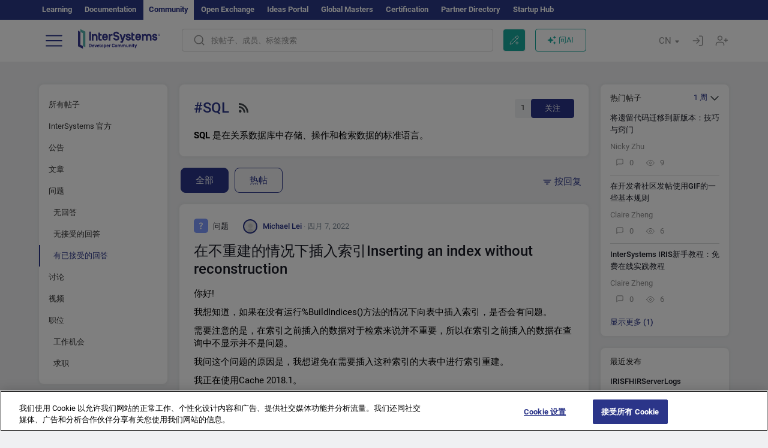

--- FILE ---
content_type: text/html; charset=utf-8
request_url: https://cn.community.intersystems.com/tags/sql?filter=answered&sort=comments
body_size: 18532
content:
<!DOCTYPE html>
<html lang="zh-hant" dir="ltr" prefix="content: http://purl.org/rss/1.0/modules/content/ dc: http://purl.org/dc/terms/ foaf: http://xmlns.com/foaf/0.1/ og: http://ogp.me/ns# rdfs: http://www.w3.org/2000/01/rdf-schema# sioc: http://rdfs.org/sioc/ns# sioct: http://rdfs.org/sioc/types# skos: http://www.w3.org/2004/02/skos/core# xsd: http://www.w3.org/2001/XMLSchema#">
<head>
  <link rel="profile" href="http://www.w3.org/1999/xhtml/vocab"/>
  <meta name="viewport" content="width=device-width, initial-scale=1.0">
  <!--[if IE]><![endif]-->
<meta http-equiv="Content-Type" content="text/html; charset=utf-8" />
<script charset="UTF-8" src="//cdn.cookielaw.org/consent/a2fffda9-5a56-4639-9e87-c4936c8fc11e/OtAutoBlock.js" async="async" data-cfasync="false"></script>
<script charset="UTF-8" src="//cdn.cookielaw.org/consent/a2fffda9-5a56-4639-9e87-c4936c8fc11e/otSDKStub.js" async="async" data-cfasync="false" data-language="zh" data-domain-script="a2fffda9-5a56-4639-9e87-c4936c8fc11e"></script>
<link rel="alternate" type="application/rss+xml" title="RSS - SQL" href="https://cn.community.intersystems.com/taxonomy/term/26/feed" />
<link rel="icon" href="/favicon/android-chrome-192x192.png" type="image/png" sizes="192x192" />
<link rel="icon" href="/favicon/favicon-16x16.png" type="image/png" sizes="16x16" />
<link rel="mask-icon" href="/favicon/safari-pinned-tab.svg" type="image/png" />
<link rel="manifest" href="/favicon/manifest.json" />
<meta name="msapplication-TileColor" content="#ffffff" />
<meta name="msvalidate.01" content="4E0775EB9197D0609B483E81EEE44D3E" />
<meta name="msapplication-TileImage" content="/favicon/mstile-150x150.png" />
<meta name="theme-color" content="#ffffff" />
<meta name="description" content="SQL is a standard language for storing, manipulating and retrieving data in relational databases.|InterSystems Developer Community" />
<meta name="generator" content="Drupal 7 (http://drupal.org)" />
<link rel="canonical" href="https://cn.community.intersystems.com/tags/sql" />
<link rel="shortlink" href="https://cn.community.intersystems.com/taxonomy/term/26" />
    <title>SQL | Chinese InterSystems Developer Community</title>
  <link type="text/css" rel="stylesheet" href="/sites/default/files/advagg_css/css__9cWqptSUNYq5YedfIwh33VxtugFVWjDdEsblT8GhLKI__quUjyhSfbEukHj8a0hYvzm9VTmPALmSZvA0xfM_Oxzo__y3Jlbd3yRii-W61uJrxilSbeN3P-21ajsECsAAOwGZA.css" media="all" />
<link type="text/css" rel="stylesheet" href="/sites/default/files/advagg_css/css__CpUFQTfJtfEz53xpaFlsXG2NJpd4iPAgojdhjsz9dW8__259OZi73XQxaV7h_iFKZBnP1h5X_YkbTOJYzOwx3TuM__y3Jlbd3yRii-W61uJrxilSbeN3P-21ajsECsAAOwGZA.css" media="all" />
<link type="text/css" rel="stylesheet" href="/sites/default/files/advagg_css/css__MRgHwIW31RZOLKE55SBpt0eoWED02wq2IXA5fbDWn20___EFRur0IfJ8Xbqu1YooK8afK5HjRuAUUpUqyZ5_0v84__y3Jlbd3yRii-W61uJrxilSbeN3P-21ajsECsAAOwGZA.css" media="all" />
<link type="text/css" rel="stylesheet" href="/sites/default/files/advagg_css/css__i4iRhIlvEuinvCamNMekTeqNFIYHQwB4hZ5eMWtqC0s__qzMUSqXdrSRZnGvsrjB5Hz6PW3ZoZqZvMJMWp_GGreg__y3Jlbd3yRii-W61uJrxilSbeN3P-21ajsECsAAOwGZA.css" media="all" />
<style>
/* <![CDATA[ */
sites/all/themes/intersys/js/highlight/styles/default.css

/* ]]> */
</style>
<link type="text/css" rel="stylesheet" href="/sites/default/files/advagg_css/css__aTh-YMDtumfiHX7VjP99G_NTB7Y7d2c6cIt82HSJSHE__oHHlZsFQfhClKhjnxz-u6ZAIKyN8lCnmRjDUORqC8SU__y3Jlbd3yRii-W61uJrxilSbeN3P-21ajsECsAAOwGZA.css" media="all" />
<link type="text/css" rel="stylesheet" href="/sites/default/files/advagg_css/css__1exPct3QAvO_isQr_6mFp1rnHtSBE4nG8RVarNIjRB8__XFEXAV_pHU-HNyhFAPZ0o6ykeNhu5xgUKxIn45XuM6E__y3Jlbd3yRii-W61uJrxilSbeN3P-21ajsECsAAOwGZA.css" media="all" />
</head>
<body class="navbar-is-fixed-top html not-front not-logged-in two-sidebars page-taxonomy page-taxonomy-term page-taxonomy-term- page-taxonomy-term-26 i18n-zh-hant">
<script>
function StyleZoom() {
  const baseWidth = 2000;
  const maxZoom = 1.5;
  let zoom = 1 + Math.log(window.innerWidth / baseWidth) / 2; 
  if (zoom > maxZoom) {
    zoom = maxZoom;
  }
  if (zoom < 1) {
    zoom = 1;
  }
  document.body.style.zoom = zoom;
}

StyleZoom();

window.addEventListener("resize", StyleZoom);
</script>
<div class="page-row page-row-expanded">
        <header id="navbar" role="banner" class="navbar navbar-fixed-top navbar-default">
       <div class="header-exterlan-link"><div class="container-fluid" class="header-exterlan-link-height">
<a href="http://learning.intersystems.com/"  rel="nofollow">Learning</a> <a href="http://docs.intersystems.com/" rel="nofollow">Documentation</a> <span style="">Community</span> <a href="https://openexchange.intersystems.com/" rel="nofollow">Open Exchange</a> <a href="https://ideas.intersystems.com/" rel="nofollow">Ideas Portal</a> <a href="https://globalmasters.intersystems.com/" rel="nofollow">Global Masters</a> <a href="https://www.intersystems.com/support-learning/learning-services/certification-program/" rel="nofollow">Certification</a> <a href="https://partner.intersystems.com" rel="nofollow">Partner Directory</a>  <a href="https://startup.intersystems.com/" rel="nofollow">Startup Hub</a> 
</div></div>
       

        <div class="container-fluid intsys_menu">

          

            <div class="navbar-header">
               <section id="block-intsys-search-intsys-search" class="block block-intsys-search clearfix">

      
  <form class="intsys_search_form_auto" action="https://cn.community.intersystems.com/smartsearch" method="get" id="intsys-search-base-form" accept-charset="UTF-8"><div><div class="container-fluid"><div class="row">
<div class="col-grid-15 col-sm-3"> </div>

<div class="col-grid-15 col-sm-6">
<div class="input-group intsys-search-group">
<div class="form-item form-item-search form-type-textfield form-group"><input class="typehead form-control form-text" type="text" id="edit-search" name="search" value="" size="60" maxlength="128" /></div><div class="input-group-btn">
<button type="button" class="block-intsys-search-close-button"></button>
<button type="submit" class="ico-fastsearch"></button>
</div>
</div>
</div>



<div class="col-grid-15 col-sm-3"> </div>

</div></div></div></form>
</section>
<div class="block-intsys-search-button-mobile mobile-block nologin"></div>
<a href="/node/add/post" id="add-posttop-btn" class="btn-newtop-post-mobile mobile-block" title="New Post"></a>
				
<button type="button" class="navbar-toggle" data-toggle="collapse" data-target=".navbar-collapse"></button>

<div id="navmenuclose"></div><div id="navmenubutton"></div>

<a class="logo navbar-brand pull-left" href="https://cn.community.intersystems.com/">
<img src="/sites/all/themes/intersys/images/intersystems-logo.svg"/>
</a>

            </div>



             
          <div class="navbar-collapse collapse">
<div class="menutitlemob"><span>开发者社区</span><button type="button"  class="navbar-toggle-close" data-toggle="collapse" data-target=".navbar-collapse"></button>
<button data-toggle="modal" data-target="#login-chatgpt-modal" class="ask-dc-ai-btn-menu">Ask DC AI</button>	
</div>

	
<nav role="navigation" class="nologin">
  <div class="region region-navigation">
    <section id="block-tb-megamenu-menu-user-menu-chinese" class="block block-tb-megamenu clearfix">

      
  <div  class="tb-megamenu tb-megamenu-menu-user-menu-chinese">
  <ul  class="tb-megamenu-nav nav menu navbar-nav level-0 items-9">
  <li  data-id="12716" data-level="1" data-type="menu_item" data-class="" data-xicon="" data-caption="" data-alignsub="" data-group="0" data-hidewcol="0" data-hidesub="0" class="tb-megamenu-item level-1 mega dropdown">
          <a href="https://cn.community.intersystems.com/"  class="dropdown-toggle">
        
    帖子          <span class="caret"></span>
          </a>
  <div  data-class="" data-width="" class="tb-megamenu-submenu dropdown-menu mega-dropdown-menu nav-child">
  <div class="mega-dropdown-inner">
    <div  class="tb-megamenu-row row">
  <div  data-class="" data-width="12" data-hidewcol="0" id="tb-megamenu-column-1" class="tb-megamenu-column col-sm-12  mega-col-nav">
  <div class="tb-megamenu-column-inner mega-inner clearfix">
        <ul  class="tb-megamenu-subnav mega-nav level-1 items-5">
  <li  data-id="12721" data-level="2" data-type="menu_item" data-class="" data-xicon="" data-caption="" data-alignsub="" data-group="0" data-hidewcol="0" data-hidesub="0" class="tb-megamenu-item level-2 mega">
          <a href="https://cn.community.intersystems.com/tags/intersystems-official" >
        
    InterSystems 官方          </a>
  </li>

<li  data-id="12726" data-level="2" data-type="menu_item" data-class="" data-xicon="" data-caption="" data-alignsub="" data-group="0" data-hidewcol="0" data-hidesub="0" class="tb-megamenu-item level-2 mega">
          <a href="https://cn.community.intersystems.com/?filter=articles" >
        
    文章          </a>
  </li>

<li  data-id="12731" data-level="2" data-type="menu_item" data-class="" data-xicon="" data-caption="" data-alignsub="" data-group="0" data-hidewcol="0" data-hidesub="0" class="tb-megamenu-item level-2 mega">
          <a href="https://cn.community.intersystems.com/?filter=questions" >
        
    问题          </a>
  </li>

<li  data-id="12736" data-level="2" data-type="menu_item" data-class="" data-xicon="" data-caption="" data-alignsub="" data-group="0" data-hidewcol="0" data-hidesub="0" class="tb-megamenu-item level-2 mega">
          <a href="https://cn.community.intersystems.com/?filter=announcements" >
        
    公告          </a>
  </li>

<li  data-id="12741" data-level="2" data-type="menu_item" data-class="" data-xicon="" data-caption="" data-alignsub="" data-group="0" data-hidewcol="0" data-hidesub="0" class="tb-megamenu-item level-2 mega">
          <a href="https://cn.community.intersystems.com/?filter=discussion" >
        
    讨论          </a>
  </li>
</ul>
  </div>
</div>
</div>
  </div>
</div>
</li>

<li  data-id="12746" data-level="1" data-type="menu_item" data-class="" data-xicon="" data-caption="" data-alignsub="" data-group="0" data-hidewcol="0" data-hidesub="0" class="tb-megamenu-item level-1 mega">
          <a href="https://cn.community.intersystems.com/tagsclouds" >
        
    标签          </a>
  </li>

<li  data-id="12751" data-level="1" data-type="menu_item" data-class="" data-xicon="" data-caption="" data-alignsub="" data-group="0" data-hidewcol="0" data-hidesub="0" class="tb-megamenu-item level-1 mega dropdown">
          <a href="#"  class="dropdown-toggle" highlightingmenu="highlightingmenu1"">
        
    活动          <span class="caret"></span>
          </a>
  <div  data-class="" data-width="" class="tb-megamenu-submenu dropdown-menu mega-dropdown-menu nav-child">
  <div class="mega-dropdown-inner">
    <div  class="tb-megamenu-row row">
  <div  data-class="" data-width="12" data-hidewcol="0" id="tb-megamenu-column-2" class="tb-megamenu-column col-sm-12  mega-col-nav">
  <div class="tb-megamenu-column-inner mega-inner clearfix">
        <ul  class="tb-megamenu-subnav mega-nav level-1 items-4">
  <li  data-id="12756" data-level="2" data-type="menu_item" data-class="" data-xicon="" data-caption="" data-alignsub="" data-group="0" data-hidewcol="0" data-hidesub="0" class="tb-megamenu-item level-2 mega">
          <a href="https://cn.community.intersystems.com/post/%E7%AC%AC%E4%B8%89%E5%B1%8Aintersystems%E5%88%9B%E6%84%8F%E5%A4%A7%E8%B5%9B"  class="highlightingmenu1">
        
    InterSystems 想法竞赛          </a>
  </li>

<li  data-id="14366" data-level="2" data-type="menu_item" data-class="" data-xicon="" data-caption="" data-alignsub="" data-group="0" data-hidewcol="0" data-hidesub="0" class="tb-megamenu-item level-2 mega">
          <a href="https://cn.community.intersystems.com/contests/current"  class="highlightingmenu1">
        
    技术征文大赛          </a>
  </li>

<li  data-id="17641" data-level="2" data-type="menu_item" data-class="" data-xicon="" data-caption="" data-alignsub="" data-group="0" data-hidewcol="0" data-hidesub="0" class="tb-megamenu-item level-2 mega">
          <a href="https://openexchange.intersystems.com/contest/current" >
        
    编程竞赛          </a>
  </li>

<li  data-id="12761" data-level="2" data-type="menu_item" data-class="" data-xicon="" data-caption="" data-alignsub="" data-group="0" data-hidewcol="0" data-hidesub="0" class="tb-megamenu-item level-2 mega">
          <a href="https://cn.community.intersystems.com/events" >
        
    活动日历          </a>
  </li>
</ul>
  </div>
</div>
</div>
  </div>
</div>
</li>

<li  data-id="12766" data-level="1" data-type="menu_item" data-class="" data-xicon="" data-caption="" data-alignsub="" data-group="0" data-hidewcol="0" data-hidesub="0" class="tb-megamenu-item level-1 mega dropdown">
          <a href="#"  class="dropdown-toggle" highlightingmenu=""">
        
    产品          <span class="caret"></span>
          </a>
  <div  data-class="" data-width="" class="tb-megamenu-submenu dropdown-menu mega-dropdown-menu nav-child">
  <div class="mega-dropdown-inner">
    <div  class="tb-megamenu-row row">
  <div  data-class="" data-width="12" data-hidewcol="0" id="tb-megamenu-column-3" class="tb-megamenu-column col-sm-12  mega-col-nav">
  <div class="tb-megamenu-column-inner mega-inner clearfix">
        <ul  class="tb-megamenu-subnav mega-nav level-1 items-8">
  <li  data-id="12771" data-level="2" data-type="menu_item" data-class="" data-xicon="" data-caption="" data-alignsub="" data-group="0" data-hidewcol="0" data-hidesub="0" class="tb-megamenu-item level-2 mega">
          <a href="https://cn.community.intersystems.com/tags/intersystems-iris" >
        
    InterSystems IRIS          </a>
  </li>

<li  data-id="12776" data-level="2" data-type="menu_item" data-class="" data-xicon="" data-caption="" data-alignsub="" data-group="0" data-hidewcol="0" data-hidesub="0" class="tb-megamenu-item level-2 mega">
          <a href="https://cn.community.intersystems.com/tags/intersystems-iris-health" >
        
    InterSystems IRIS for Health          </a>
  </li>

<li  data-id="12781" data-level="2" data-type="menu_item" data-class="" data-xicon="" data-caption="" data-alignsub="" data-group="0" data-hidewcol="0" data-hidesub="0" class="tb-megamenu-item level-2 mega">
          <a href="https://cn.community.intersystems.com/tags/healthshare" >
        
    HealthShare          </a>
  </li>

<li  data-id="12786" data-level="2" data-type="menu_item" data-class="" data-xicon="" data-caption="" data-alignsub="" data-group="0" data-hidewcol="0" data-hidesub="0" class="tb-megamenu-item level-2 mega">
          <a href="https://cn.community.intersystems.com/tags/trakcare" >
        
    TrakCare          </a>
  </li>

<li  data-id="12791" data-level="2" data-type="menu_item" data-class="" data-xicon="" data-caption="" data-alignsub="" data-group="0" data-hidewcol="0" data-hidesub="0" class="tb-megamenu-item level-2 mega">
          <a href="https://cn.community.intersystems.com/tags/cach%C3%A9" >
        
    Caché          </a>
  </li>

<li  data-id="12796" data-level="2" data-type="menu_item" data-class="" data-xicon="" data-caption="" data-alignsub="" data-group="0" data-hidewcol="0" data-hidesub="0" class="tb-megamenu-item level-2 mega">
          <a href="https://cn.community.intersystems.com/tags/ensemble" >
        
    Ensemble          </a>
  </li>

<li  data-id="12801" data-level="2" data-type="menu_item" data-class="" data-xicon="" data-caption="" data-alignsub="" data-group="0" data-hidewcol="0" data-hidesub="0" class="tb-megamenu-item level-2 mega">
          <a href="https://cn.community.intersystems.com/tags/intersystems-iris-bi-deepsee" >
        
    InterSystems Analytics (DeepSee)          </a>
  </li>

<li  data-id="12806" data-level="2" data-type="menu_item" data-class="" data-xicon="" data-caption="" data-alignsub="" data-group="0" data-hidewcol="0" data-hidesub="0" class="tb-megamenu-item level-2 mega">
          <a href="https://cn.community.intersystems.com/tags/intersystems-natural-language-processing-nlp-iknow" >
        
    InterSystems Text Analytics (iKnow)          </a>
  </li>
</ul>
  </div>
</div>
</div>
  </div>
</div>
</li>

<li  data-id="14136" data-level="1" data-type="menu_item" data-class="" data-xicon="" data-caption="" data-alignsub="" data-group="0" data-hidewcol="0" data-hidesub="0" class="tb-megamenu-item level-1 mega dropdown">
          <a href="#"  class="dropdown-toggle" highlightingmenu=""">
        
    职位          <span class="caret"></span>
          </a>
  <div  data-class="" data-width="" class="tb-megamenu-submenu dropdown-menu mega-dropdown-menu nav-child">
  <div class="mega-dropdown-inner">
    <div  class="tb-megamenu-row row">
  <div  data-class="" data-width="12" data-hidewcol="0" id="tb-megamenu-column-4" class="tb-megamenu-column col-sm-12  mega-col-nav">
  <div class="tb-megamenu-column-inner mega-inner clearfix">
        <ul  class="tb-megamenu-subnav mega-nav level-1 items-2">
  <li  data-id="14271" data-level="2" data-type="menu_item" data-class="" data-xicon="" data-caption="" data-alignsub="" data-group="0" data-hidewcol="0" data-hidesub="0" class="tb-megamenu-item level-2 mega">
          <a href="https://cn.community.intersystems.com/tags/job-opportunity" >
        
    工作机会          </a>
  </li>

<li  data-id="14276" data-level="2" data-type="menu_item" data-class="" data-xicon="" data-caption="" data-alignsub="" data-group="0" data-hidewcol="0" data-hidesub="0" class="tb-megamenu-item level-2 mega">
          <a href="https://cn.community.intersystems.com/tags/job-wanted" >
        
    求职          </a>
  </li>
</ul>
  </div>
</div>
</div>
  </div>
</div>
</li>

<li  data-id="12811" data-level="1" data-type="menu_item" data-class="" data-xicon="" data-caption="" data-alignsub="" data-group="0" data-hidewcol="0" data-hidesub="0" class="tb-megamenu-item level-1 mega">
          <a href="https://cn.community.intersystems.com/members" >
        
    会员          </a>
  </li>

<li  data-id="12826" data-level="1" data-type="menu_item" data-class="" data-xicon="" data-caption="" data-alignsub="" data-group="0" data-hidewcol="0" data-hidesub="0" class="tb-megamenu-item level-1 mega dropdown">
          <a href="#"  class="dropdown-toggle" highlightingmenu="highlightingmenu1"">
        
    关于          <span class="caret"></span>
          </a>
  <div  data-class="" data-width="" class="tb-megamenu-submenu dropdown-menu mega-dropdown-menu nav-child">
  <div class="mega-dropdown-inner">
    <div  class="tb-megamenu-row row">
  <div  data-class="" data-width="12" data-hidewcol="0" id="tb-megamenu-column-5" class="tb-megamenu-column col-sm-12  mega-col-nav">
  <div class="tb-megamenu-column-inner mega-inner clearfix">
        <ul  class="tb-megamenu-subnav mega-nav level-1 items-7">
  <li  data-id="12831" data-level="2" data-type="menu_item" data-class="" data-xicon="" data-caption="" data-alignsub="" data-group="0" data-hidewcol="0" data-hidesub="0" class="tb-megamenu-item level-2 mega">
          <a href="https://cn.community.intersystems.com/about"  class="highlightingmenu1">
        
    关于我们          </a>
  </li>

<li  data-id="12836" data-level="2" data-type="menu_item" data-class="" data-xicon="" data-caption="" data-alignsub="" data-group="0" data-hidewcol="0" data-hidesub="0" class="tb-megamenu-item level-2 mega">
          <a href="https://cn.community.intersystems.com/tags/developer-community-faq" >
        
    常见问题          </a>
  </li>

<li  data-id="12841" data-level="2" data-type="menu_item" data-class="" data-xicon="" data-caption="" data-alignsub="" data-group="0" data-hidewcol="0" data-hidesub="0" class="tb-megamenu-item level-2 mega">
          <a href="https://cn.community.intersystems.com/tags/dc-feedback" >
        
    反馈          </a>
  </li>

<li  data-id="12851" data-level="2" data-type="menu_item" data-class="" data-xicon="" data-caption="" data-alignsub="" data-group="0" data-hidewcol="0" data-hidesub="0" class="tb-megamenu-item level-2 mega">
          <a href="https://github.com/intersystems-community/developer-community/issues" >
        
    报告问题          </a>
  </li>

<li  data-id="14776" data-level="2" data-type="menu_item" data-class="" data-xicon="" data-caption="" data-alignsub="" data-group="0" data-hidewcol="0" data-hidesub="0" class="tb-megamenu-item level-2 mega">
          <a href="https://ideas.intersystems.com/ideas" >
        
    分享想法          </a>
  </li>

<li  data-id="12846" data-level="2" data-type="menu_item" data-class="" data-xicon="" data-caption="" data-alignsub="" data-group="0" data-hidewcol="0" data-hidesub="0" class="tb-megamenu-item level-2 mega">
          <a href="https://public-analytics.community.intersystems.com/dsw/index.html#/DCANALYTICS" >
        
    分析          </a>
  </li>

<li  data-id="12856" data-level="2" data-type="menu_item" data-class="" data-xicon="" data-caption="" data-alignsub="" data-group="0" data-hidewcol="0" data-hidesub="0" class="tb-megamenu-item level-2 mega">
          <a href="https://www.intersystems.com/who-we-are/contact-us/" >
        
    联系我们          </a>
  </li>
</ul>
  </div>
</div>
</div>
  </div>
</div>
</li>
</ul>
</div>

</section>
  </div>
<a href="https://login.intersystems.com/oauth2/authorize?redirect_uri=https%3A//cn.community.intersystems.com/loginoauth&amp;response_type=code&amp;scope=openid%20profile%20email%20sso_person%20mapped_org&amp;state=https%3A//cn.community.intersystems.com/tags/sql&amp;nonce=%7Bnonce%7D&amp;client_id=UQooTI8dIdL11fyD7oDl5BFHBSwwc3JVQzXiyGTLETY&amp;ssoPrompt=create" class="block-personal-form btn-create-intsys nomobile" title="创建帐户"></a><a href="https://login.intersystems.com/oauth2/authorize?redirect_uri=https%3A//cn.community.intersystems.com/loginoauth&amp;response_type=code&amp;scope=openid%20profile%20email%20sso_person%20mapped_org&amp;state=https%3A//cn.community.intersystems.com/tags/sql&amp;nonce=%7Bnonce%7D&amp;client_id=UQooTI8dIdL11fyD7oDl5BFHBSwwc3JVQzXiyGTLETY" class="block-personal-form btn-login-intsys nomobile" title="登录"></a><section id="block-locale-language" class="block block-locale clearfix">

        <h2 class="block-title">CN <span class="caret"></span></h2>
    
  <ul class="language-switcher-locale-url"><li class="es first"><a href="https://es.community.intersystems.com/" class="language-link" xml:lang="es" title="SQL" > </a></li>
<li class="pt"><a href="https://pt.community.intersystems.com/" class="language-link" xml:lang="pt" title="SQL" > </a></li>
<li class="ja"><a href="https://jp.community.intersystems.com/" class="language-link" xml:lang="ja" title="SQL" > </a></li>
<li class="zh-hant active"><a href="https://cn.community.intersystems.com/" class="language-link active" xml:lang="zh-hant" title="SQL" > </a></li>
<li class="fr"><a href="https://fr.community.intersystems.com/" class="language-link" xml:lang="fr" title="SQL" > </a></li>
<li class="en last"><a href="https://community.intersystems.com/" class="language-link" xml:lang="en" title="SQL" > </a></li>
</ul>
</section>
<span class="block-intsys-search-area" aria-hidden="true">
<div class="block-intsys-search-button">按帖子、成员、标签搜索</div>
<button class="btn-newtop-post" data-toggle="modal" data-target="#login-post-modal" title="发布新帖"></button><button data-toggle="modal" data-target="#login-chatgpt-modal" class="ask-dc-ai-btn">问AI</button>
</span>

   <div class="intsys-navbar-link-show">
<ul class="tb-megamenu-nav nav menu navbar-nav level-0 items-100000 add-link-processed" style="text-align: left;">
<li data-id="720" data-level="1" data-type="menu_item" data-class="" data-xicon="is-icon icon-book" data-caption="" data-alignsub="" data-group="0" data-hidewcol="0" data-hidesub="0" class="tb-megamenu-item level-1 mega dropdown">
<a href="https://login.intersystems.com/oauth2/authorize?redirect_uri=https%3A//cn.community.intersystems.com/loginoauth&amp;response_type=code&amp;scope=openid%20profile%20email%20sso_person%20mapped_org&amp;state=https%3A//cn.community.intersystems.com/tags/sql&amp;nonce=%7Bnonce%7D&amp;client_id=UQooTI8dIdL11fyD7oDl5BFHBSwwc3JVQzXiyGTLETY&amp;ssoPrompt=create" class="block-personal-form btn-create-intsys nomobile" title="创建帐户"></a></li><li data-id="720" data-level="1" data-type="menu_item" data-class="" data-xicon="is-icon icon-book" data-caption="" data-alignsub="" data-group="0" data-hidewcol="0" data-hidesub="0" class="tb-megamenu-item level-1 mega dropdown">
<a href="https://login.intersystems.com/oauth2/authorize?redirect_uri=https%3A//cn.community.intersystems.com/loginoauth&amp;response_type=code&amp;scope=openid%20profile%20email%20sso_person%20mapped_org&amp;state=https%3A//cn.community.intersystems.com/tags/sql&amp;nonce=%7Bnonce%7D&amp;client_id=UQooTI8dIdL11fyD7oDl5BFHBSwwc3JVQzXiyGTLETY" class="block-personal-form btn-login-intsys nomobile" title="登录"></a></li>
 </ul>
</div>


    <div class="mobile-block language-switcher-url">
<div class="language-switcher-block" onClick="jQuery('.language-switcher-list').toggle();">语种 <div class="language-switcher-nowlang">CN<span>|</span><div class="language-switcher-mobico"></div></div></div>
<div class="language-switcher-list">
        <a href="https://es.community.intersystems.com/" class="">ES</a><a href="https://pt.community.intersystems.com/" class="">PT</a><a href="https://jp.community.intersystems.com/" class="">JP</a><a href="https://cn.community.intersystems.com/" class="active">CN</a><a href="https://fr.community.intersystems.com/" class="">FR</a><a href="https://community.intersystems.com/" class="">EN</a>        </div>
    </div>

</nav>

</div>
          
        </div>

    </header>
    <div id="drupalmessages"></div>    <div class="main-container container-fluid">

        <header role="banner" id="page-header">
                  </header>
  

                <div class="row">
              <div class="">
                  <section class="col-sm-12">
                                      </section>
              </div>
          </div>
      
        <div class="row">

                        <aside class="col-grid-15 col-sm-3"
                     role="complementary">
                  <div class="region region-sidebar-first">
    <section id="block-intsys-blocks-intsys-filters-frontpage" class="block block-intsys-blocks clearfix">

      
  <section id="filter-front-desktop" class="block block-block sidebar-greybox contextual-links-region clearfix block-filter-menu desktop-block"><ul><li><a href="/tags/sql?sort=comments" " class=" linefilter">所有帖子</a></li><li><a href="/tags/intersystems-official" class=" linefilter">InterSystems 官方</a></li><li><a href="/tags/sql?filter=announcements&sort=comments" " class=" linefilter">公告</a></li><li><a href="/tags/sql?filter=articles&sort=comments" " class=" linefilter">文章</a></li><li><a href="/tags/sql?filter=questions&sort=comments" " class=" linefilter">问题</a></li><li><a href="/tags/sql?filter=no_answer&sort=comments" " class="padding-left-8 linefilter">无回答</a></li><li><a href="/tags/sql?filter=unanswered&sort=comments" " class="padding-left-8 linefilter">无接受的回答</a></li><li><a " class="padding-left-22 active linefilter">有已接受的回答</a></li><li><a href="/tags/sql?filter=discussion&sort=comments" " class=" linefilter">讨论</a></li><li><a href="/tags/video" class=" linefilter">视频</a></li><li><a href="#" class=" linefilter">职位</a></li><li><a href="/tags/job-opportunity?period=open" class="padding-left-8 linefilter">工作机会</a></li><li><a href="/tags/job-wanted" class="padding-left-8 linefilter">求职</a></li></ul></section>
</section>
<section id="block-intsys-blocks-intsys-resources" class="block block-intsys-blocks clearfix">

      
  <section id="intersystems-resources" class="block block-menu sidebar-greybox desktop-block">
<h2 class="block-title">InterSystems 资源</h2>
<ul class="menu nav"><li class="first leaf download-intersystems-iris"><a href="#" data-toggle="modal" data-target="#login-post-modal">下载 InterSystems IRIS</a></li><li class="leaf"><a href="https://containers.intersystems.com/contents" rel="nofollow">InterSystems Container Registry</a></li><li class="leaf"><a href="https://www.intersystems.com/early-access-program/" rel="nofollow">Early Access Program</a></li><li class="leaf"><a href="https://developer.intersystems.com" rel="nofollow">Developer Hub</a></li><li class="leaf resources-bold1"><a href="/share_an_idea" rel="nofollow">分享想法</a></li><li class="leaf"><a href="https://partner.intersystems.com/about" rel="nofollow">成为合伙伙伴</a></li><li class="leaf awsmarketplace"><a href="https://bit.ly/3SoXyEC" rel="nofollow">InterSystems IRIS Cloud SQL</a></li><li class="leaf"><a href="https://aws.amazon.com/marketplace/seller-profile?id=6e5272fb-ecd1-4111-8691-e5e24229826f&amp;ref=dtl_B07MSHYLF1" rel="nofollow">InterSystems IRIS AWS 版</a></li><li class="leaf"><a href="https://aws.amazon.com/marketplace/pp/prodview-ftb7xzb6t7c3w" rel="nofollow">InterSystems FHIR Server AWS 版</a></li><li class="leaf azure"><a href="https://marketplace.microsoft.com/en-us/product/virtual-machines/intersystems.intersystems-iris-community?tab=Overview" rel="nofollow">InterSystems IRIS Azure 版</a></li><li class="last leaf"><a href="https://marketplace.microsoft.com/en-us/product/virtual-machines/intersystems.intersystems-iris-health-community?tab=Overview" rel="nofollow">InterSystems IRIS for Health on Azure</a></li></ul></section>
</section>
<section id="block-block-101" class="block block-block sidebar-greybox desktop-block our-networks relative clearfix">

        <h2 class="block-title">我们的社会网络</h2>
    
  <div>
<div><span><a href="https://bit.ly/3TRiMtj" target="_blank"><img src="/sites/all/themes/intersys/svg/twitter.svg?2" /></a></span><span><a href="https://bit.ly/3zy1md4" target="_blank"><img src="/sites/all/themes/intersys/svg/linkedin.svg" /></a></span><span><a href="https://www.facebook.com/InterSystemsDev/" target="_blank"><img src="/sites/all/themes/intersys/svg/facebook.svg" /></a></span><span><a href="https://bit.ly/3DNaXPC" target="_blank"><img src="/sites/all/themes/intersys/svg/telegram.svg" /></a></span><span><a href="https://discord.gg/dzzPDvY" target="_blank"><img src="/sites/all/themes/intersys/svg/discord.svg" /></a></span></div>
<div><span><a href="https://www.youtube.com/channel/UCPdsARw9vriybylWSjGrd0A?sub_confirmation=1" target="_blank"><img src="/sites/all/themes/intersys/svg/youtube.svg" /></a></span><span><a href="https://github.com/intersystems-community/" target="_blank"><img src="/sites/all/themes/intersys/svg/git.svg" /></a></span><span><a href="https://space.bilibili.com/1671347437" target="_blank"><img src="/sites/all/themes/intersys/svg/bilibili.svg" /></a></span><span><a class="link-wechat" href="#" onclick="jQuery('.qrs_wechat').toggle();return false;"><img src="/sites/all/themes/intersys/svg/wechat.svg" /><img class="qrs_wechat" src="/qr?data=https://cn.community.intersystems.com/" style=" position: absolute;width: auto;height: auto;z-index: 3;top: -3px; display:none;right: -45px;" /></a></span><span><a href="https://bit.ly/3Tz53Hj" target="_blank"><img src="/sites/all/themes/intersys/svg/reddit.svg" /></a></span></div>
</div>
</section>
  </div>
              </aside>  <!-- /#sidebar-first -->
          
            <section class="col-grid-15 col-sm-6" >
             <div class="subsection">
       <div class="row top-content">


                                              <div class="container-fluid">
                                </div>
              
            <div class="container-fluid">
              

            </div>
        </div>




                                                          <div class="region region-content">
    <div id="homepage-new-content-view"><div class="view view-new-content view-id-new_content view-display-id-block_1 view-dom-id-caff5b8286412dcf357b6beada0f939a">
            <div class="view-header">
      <div class="clearfix">
<div class="homepage-header clearfix">
<div class="">
<div class="description-tag block block-intsys sidebar-greybox ">
<div class="tegs-header">
<div>
<h1 class="title-tags">#SQL <a href="/tags/sql/feed/answered" class="rss-icon" title="Subscribe to SQL content with RSS"></a></h1>
</div>
<div>
<div class="tags-subscribe"><span class="tags-subscribe-count">1</span><button class="subscribe-link" data-toggle="modal" data-target="#login-rating-modal">关注</button></div>
</div>
</div>
<p><strong>SQL</strong> 是在关系数据库中存储、操作和检索数据的标准语言。</p>
</div>
</div>
<div class="homepage-header-left-col">
<div class="homepage-filters">
<div class="sorting desktop-block" id="filters_sort"><img src="/sites/all/themes/intersys/svg/sorting.svg" class="teaser-small-icon" /> 按回复<br />
<div class="sortingsub hidden">
<ul>
<li><a href="/tags/sql?filter=answered" class="unactive">按更新时间</a></li>
<li><a href="/tags/sql?filter=answered&amp;sort=creation" class="unactive">按日期</a></li>
<li><a href="/tags/sql?filter=answered&amp;sort=votes" class="unactive">按点赞</a></li>
<li><a href="/tags/sql?filter=answered&amp;sort=viewed" class="unactive">按查看数</a></li>
<li><a class="active ">按回复</a></li>
</ul>
</div>
</div>
<div class="periods desktop-block" id="filters_period"><span class="active "><a>全部</a></span><span class="unactive"><a href="/tags/sql?filter=answered&amp;sort=comments&amp;period=top">热帖</a></span></div>
</div>
</div>
<div class="homepage-views compact"></div>
</div>
</div>    </div>
  
  
  
      <div class="view-content">
        <div class="views-row views-row-1 views-row-odd views-row-first">
    




<article id="post-515896" class="node node-post node-teaser conversation-teaser node-teaser clearfix"  about="https://cn.community.intersystems.com/post/%E5%9C%A8%E4%B8%8D%E9%87%8D%E5%BB%BA%E7%9A%84%E6%83%85%E5%86%B5%E4%B8%8B%E6%8F%92%E5%85%A5%E7%B4%A2%E5%BC%95inserting-index-without-reconstruction" typeof="sioc:Item foaf:Document">
    <div class="row">
        <div class="col-sm-12 col-xs-12">
            <div>

<div>
<span class="top-teaser"><span class="teaser-node-icon questiona-node-icon"></span> <span class="name-teaser">问题</span>
<span class="user-teaser">
  <div class="user-picture">
    <span class="img_teaser staff " style="background-image:url(https://community.intersystems.com/sites/default/files/styles/thumbnail/public/pictures/picture-default.jpg?itok=pzJu1a6l);"></span>  </div>
<span property="dc:date dc:created" content="2022-04-07T22:19:01-04:00" datatype="xsd:dateTime" rel="sioc:has_creator"> <span itemprop="author" itemscope itemtype="http://schema.org/Person"><a href="https://cn.community.intersystems.com/user/michael-lei" title="" class="username" xml:lang="" about="https://cn.community.intersystems.com/user/michael-lei" typeof="sioc:UserAccount" property="foaf:name" datatype="">Michael Lei</a></span> <small itemprop="dateCreated" datetime="2022-04-07T22:19:01-04:00"> &#183; 四月 7, 2022</small></span></span>
</span>

</div>

<a class="title-teaser" href="https://cn.community.intersystems.com/post/%E5%9C%A8%E4%B8%8D%E9%87%8D%E5%BB%BA%E7%9A%84%E6%83%85%E5%86%B5%E4%B8%8B%E6%8F%92%E5%85%A5%E7%B4%A2%E5%BC%95inserting-index-without-reconstruction">在不重建的情况下插入索引Inserting an index without reconstruction</a>
</div>
<div class="teaser-text">
<div class="field field-name-field-body field-type-text-long field-label-hidden"><div class="field-items"><div class="field-item even"><!DOCTYPE html PUBLIC "-//W3C//DTD HTML 4.0 Transitional//EN" "http://www.w3.org/TR/REC-html40/loose.dtd">
<html><body><p>&#20320;&#22909;!</p>
<p>&#25105;&#24819;&#30693;&#36947;&#65292;&#22914;&#26524;&#22312;&#27809;&#26377;&#36816;&#34892;%BuildIndices()&#26041;&#27861;&#30340;&#24773;&#20917;&#19979;&#21521;&#34920;&#20013;&#25554;&#20837;&#32034;&#24341;&#65292;&#26159;&#21542;&#20250;&#26377;&#38382;&#39064;&#12290;</p>
<p>&#38656;&#35201;&#27880;&#24847;&#30340;&#26159;&#65292;&#22312;&#32034;&#24341;&#20043;&#21069;&#25554;&#20837;&#30340;&#25968;&#25454;&#23545;&#20110;&#26816;&#32034;&#26469;&#35828;&#24182;&#19981;&#37325;&#35201;&#65292;&#25152;&#20197;&#22312;&#32034;&#24341;&#20043;&#21069;&#25554;&#20837;&#30340;&#25968;&#25454;&#22312;&#26597;&#35810;&#20013;&#19981;&#26174;&#31034;&#24182;&#19981;&#26159;&#38382;&#39064;&#12290;</p>
<p>&#25105;&#38382;&#36825;&#20010;&#38382;&#39064;&#30340;&#21407;&#22240;&#26159;&#65292;&#25105;&#24819;&#36991;&#20813;&#22312;&#38656;&#35201;&#25554;&#20837;&#36825;&#31181;&#32034;&#24341;&#30340;&#22823;&#34920;&#20013;&#36827;&#34892;&#32034;&#24341;&#37325;&#24314;&#12290;</p>
<p>&#25105;&#27491;&#22312;&#20351;&#29992;Cache 2018.1&#12290;</p>
<p>&#35874;&#35874;&#12290;</p>
<p>Jos&eacute;</p>
<p>Hi!</p>
<p>I'd like to know if there are any issues if an index is inserted into a table without running the %BuildIndices() method.</p>
<p>It's important to note that data inserted before the index is not important for retrieval, so it's not a problem data inserted before the index don't show up in queries.</p></body></html>
</div></div></div><div>
<span class="teaser-tags"><a href="https://cn.community.intersystems.com/tags/sql" typeof="skos:Concept" property="rdfs:label skos:prefLabel" datatype="" class="teaser-tag active">#SQL</a> <a href="https://cn.community.intersystems.com/tags/databases" typeof="skos:Concept" property="rdfs:label skos:prefLabel" datatype="" class="teaser-tag">#数据库</a> <a href="https://cn.community.intersystems.com/tags/indexing" typeof="skos:Concept" property="rdfs:label skos:prefLabel" datatype="" class="teaser-tag">#索引</a> <a href="https://cn.community.intersystems.com/tags/cach%C3%A9" typeof="skos:Concept" property="rdfs:label skos:prefLabel" datatype="" class="teaser-tag">#Caché</a></span></div>


</div>


<div class="col-sm-12 col-xs-12 post-actions">

<span  class="vote-block"><a data-toggle = "modal" data-target="#login-rating-modal" href="javascript:void(0)" ><span class="vote"><span title="Like" class="vote_up"></span></span><span class="vote-sum " itemprop="upvoteCount">0</span></a></span><span class="comments_count_teaser">
<a href="https://cn.community.intersystems.com/post/%E5%9C%A8%E4%B8%8D%E9%87%8D%E5%BB%BA%E7%9A%84%E6%83%85%E5%86%B5%E4%B8%8B%E6%8F%92%E5%85%A5%E7%B4%A2%E5%BC%95inserting-index-without-reconstruction#comments0" class="teaser-link-normal"><span class="teaser-small-icon comments-icon"></span><span class="comments_count">2</span>
</a>
</span>
<div class="post-statistics">
<span class="bookmarks_teaser">
<span class="teaser-small-icon bookmarks-icon"  data-toggle="modal" data-target="#login-post-modal" title="书签"></span> 0</span>

<span class="views_count_teaser" title="查看数"><span class="teaser-small-icon eye-icon"></span> 254</span>





   </div>
  </div>


        </div>

    </div>
</article>
  </div>
  <div class="views-row views-row-2 views-row-even">
    




<article id="post-511621" class="node node-post node-teaser conversation-teaser node-teaser clearfix"  about="https://cn.community.intersystems.com/post/%E4%B8%BA%E6%9F%90%E4%B8%80%E4%B8%AA%E7%BB%99%E5%AE%9A%E7%B1%BB%E8%8E%B7%E5%8F%96sql-%E8%A1%A8%E5%90%8D%E7%A7%B0%EF%BC%88%E7%AD%94%E6%A1%88%E8%A7%81%E8%8B%B1%E6%96%87%E7%A4%BE%E5%8C%BA%EF%BC%89" typeof="sioc:Item foaf:Document">
    <div class="row">
        <div class="col-sm-12 col-xs-12">
            <div>

<div>
<span class="top-teaser"><span class="teaser-node-icon questiona-node-icon"></span> <span class="name-teaser">问题</span>
<span class="user-teaser">
  <div class="user-picture">
    <span class="img_teaser staff " style="background-image:url(https://community.intersystems.com/sites/default/files/styles/thumbnail/public/pictures/picture-default.jpg?itok=pzJu1a6l);"></span>  </div>
<span property="dc:date dc:created" content="2022-02-05T11:18:53-05:00" datatype="xsd:dateTime" rel="sioc:has_creator"> <span itemprop="author" itemscope itemtype="http://schema.org/Person"><a href="https://cn.community.intersystems.com/user/michael-lei" title="" class="username" xml:lang="" about="https://cn.community.intersystems.com/user/michael-lei" typeof="sioc:UserAccount" property="foaf:name" datatype="">Michael Lei</a></span> <small itemprop="dateCreated" datetime="2022-02-05T11:18:53-05:00"> &#183; 二月 5, 2022</small></span></span>
</span>

</div>

<a class="title-teaser" href="https://cn.community.intersystems.com/post/%E4%B8%BA%E6%9F%90%E4%B8%80%E4%B8%AA%E7%BB%99%E5%AE%9A%E7%B1%BB%E8%8E%B7%E5%8F%96sql-%E8%A1%A8%E5%90%8D%E7%A7%B0%EF%BC%88%E7%AD%94%E6%A1%88%E8%A7%81%E8%8B%B1%E6%96%87%E7%A4%BE%E5%8C%BA%EF%BC%89">为某一个给定类获取SQL 表名称（答案见英文社区）</a>
</div>
<div class="teaser-text">
<div class="field field-name-field-body field-type-text-long field-label-hidden"><div class="field-items"><div class="field-item even"><!DOCTYPE html PUBLIC "-//W3C//DTD HTML 4.0 Transitional//EN" "http://www.w3.org/TR/REC-html40/loose.dtd">
<html><body><p>&#20551;&#35774;&#26377;&#19968;&#20010;&#31867; "X.Y.Z"</p>
<p>&#23427;&#30340;SQL&#34920;&#21517;&#31216;&#26159;&#20160;&#20040;&#65311;&#22914;&#20309;&#36890;&#36807;ObjectScript&#33719;&#21462;&#65311;? </p>
<p>&#24555;&#36895;&#30340;&#25628;&#32032;&#19981;&#33021;&#26174;&#31034;&#20219;&#20309;&#26041;&#27861;&#25110;&#23646;&#24615;&#12290;&#25991;&#26723;&#26377;&#28857; "&#19981;&#23545;" &#35828; SQL &#34920;&#21517;&#31216;&#26159;&#19968;&#26679;&#30340;. &#33267;&#23569;&#24212;&#35813;&#26159; 'x_y.z'.</p>
<p>&#31572;&#26696;&#35265;&#33521;&#25991;&#31038;&#21306;&#65306;<a href="https://community.intersystems.com/post/getting-sql-table-name-given-class">https://community.intersystems.com/post/getting-sql-table-name-given-class</a></p>
<p></p></body></html>
</div></div></div><div>
<span class="teaser-tags"><a href="https://cn.community.intersystems.com/tags/objectscript" typeof="skos:Concept" property="rdfs:label skos:prefLabel" datatype="" class="teaser-tag">#ObjectScript</a> <a href="https://cn.community.intersystems.com/tags/sql" typeof="skos:Concept" property="rdfs:label skos:prefLabel" datatype="" class="teaser-tag active">#SQL</a> <a href="https://cn.community.intersystems.com/tags/intersystems-iris" typeof="skos:Concept" property="rdfs:label skos:prefLabel" datatype="" class="teaser-tag">#InterSystems IRIS</a></span></div>


</div>


<div class="col-sm-12 col-xs-12 post-actions">

<span  class="vote-block"><a data-toggle = "modal" data-target="#login-rating-modal" href="javascript:void(0)" ><span class="vote"><span title="Like" class="vote_up"></span></span><span class="vote-sum " itemprop="upvoteCount">0</span></a></span><span class="comments_count_teaser">
<a href="https://cn.community.intersystems.com/post/%E4%B8%BA%E6%9F%90%E4%B8%80%E4%B8%AA%E7%BB%99%E5%AE%9A%E7%B1%BB%E8%8E%B7%E5%8F%96sql-%E8%A1%A8%E5%90%8D%E7%A7%B0%EF%BC%88%E7%AD%94%E6%A1%88%E8%A7%81%E8%8B%B1%E6%96%87%E7%A4%BE%E5%8C%BA%EF%BC%89#comments0" class="teaser-link-normal"><span class="teaser-small-icon comments-icon"></span><span class="comments_count">1</span>
</a>
</span>
<div class="post-statistics">
<span class="bookmarks_teaser">
<span class="teaser-small-icon bookmarks-icon"  data-toggle="modal" data-target="#login-post-modal" title="书签"></span> 0</span>

<span class="views_count_teaser" title="查看数"><span class="teaser-small-icon eye-icon"></span> 233</span>





   </div>
  </div>


        </div>

    </div>
</article>
  </div>
  <div class="views-row views-row-3 views-row-odd">
    




<article id="post-517136" class="node node-post node-teaser conversation-teaser node-teaser clearfix"  about="https://cn.community.intersystems.com/post/%E5%A6%82%E4%BD%95%E6%9B%B4%E6%94%B9%E4%B8%BB%E9%94%AE%EF%BC%9F" typeof="sioc:Item foaf:Document">
    <div class="row">
        <div class="col-sm-12 col-xs-12">
            <div>

<div>
<span class="top-teaser"><span class="teaser-node-icon questiona-node-icon"></span> <span class="name-teaser">问题</span>
<span class="user-teaser">
  <div class="user-picture">
    <span class="img_teaser staff " style="background-image:url(https://community.intersystems.com/sites/default/files/styles/thumbnail/public/pictures/picture-default.jpg?itok=pzJu1a6l);"></span>  </div>
<span property="dc:date dc:created" content="2022-04-27T11:29:47-04:00" datatype="xsd:dateTime" rel="sioc:has_creator"> <span itemprop="author" itemscope itemtype="http://schema.org/Person"><a href="https://cn.community.intersystems.com/user/michael-lei" title="" class="username" xml:lang="" about="https://cn.community.intersystems.com/user/michael-lei" typeof="sioc:UserAccount" property="foaf:name" datatype="">Michael Lei</a></span> <small itemprop="dateCreated" datetime="2022-04-27T11:29:47-04:00"> &#183; 四月 27, 2022</small></span></span>
</span>

</div>

<a class="title-teaser" href="https://cn.community.intersystems.com/post/%E5%A6%82%E4%BD%95%E6%9B%B4%E6%94%B9%E4%B8%BB%E9%94%AE%EF%BC%9F">如何更改主键？</a>
</div>
<div class="teaser-text">
<div class="field field-name-field-body field-type-text-long field-label-hidden"><div class="field-items"><div class="field-item even"><!DOCTYPE html PUBLIC "-//W3C//DTD HTML 4.0 Transitional//EN" "http://www.w3.org/TR/REC-html40/loose.dtd">
<html><body><p>Hi, &#35831;&#38382;&#22914;&#20309;&#26356;&#25913;&#34920;&#65288;&#26377;&#25968;&#25454;&#65289;&#19978;&#30340;&#20027;&#38190;&#65311;&#35874;&#35874;&#65281;</p>
<p>&#31572;&#65306;</p>
<p>&#22914;&#26524;&#25968;&#25454;&#24050;&#32463;&#23384;&#22312;&#65292;&#37027;&#20040;&#36825;&#26159;&#19968;&#39033;&#24517;&#39035;&#37325;&#35270;&#30340;&#20219;&#21153;&#65292;&#29305;&#21035;&#26159;&#22914;&#26524;&#23384;&#22312;&#32487;&#25215;&#25110;&#29238;/&#23376;&#20851;&#31995;&#65292;&#22240;&#20026;&#36825;&#23558;&#23548;&#33268;&#20320;&#30340;&#25968;&#25454;&#23384;&#20648;&#26041;&#26696;&#30340;&#25913;&#21464;&#12290;</p>
<p>&#26368;&#31616;&#21333;&#30340;&#26041;&#27861;&#26159;&#36890;&#36807;&#19968;&#20010;&#20013;&#38388;&#65288;&#20020;&#26102;&#65289;&#34920;&#26469;&#23454;&#29616;&#12290;</p>
<p>&#21019;&#24314;&#19968;&#20010;&#20855;&#26377;&#30456;&#21516;&#32467;&#26500;&#30340;&#26032;&#31867;&#65292;&#20294;&#26377;&#19968;&#20010;&#26032;&#30340;&#20027;&#38190;&#12290;<br>&#20351;&#29992;SQL&#65288;&#19981;&#26159;&#21512;&#24182;&#21629;&#20196;&#65289;&#23558;&#25968;&#25454;&#20174;&#26087;&#30340;&#31867;&#20013;&#31227;&#21040;&#23427;&#37324;&#38754;&#12290;<br>&#21024;&#38500;&#26087;&#31867;&#20013;&#30340;&#25968;&#25454;/&#32034;&#24341;&#65292;&#28982;&#21518;&#25913;&#21464;&#20854;&#20013;&#30340;&#20027;&#38190;&#12290;<br>&#20351;&#29992;&#21512;&#24182;&#21629;&#20196;&#65292;&#23558;&#25968;&#25454;&#20174;&#26032;&#31867;&#31227;&#21040;&#26087;&#31867;&#20013;&#12290;<br>&#21024;&#38500;&#24102;&#26377;&#25968;&#25454;&#30340;&#26032;&#31867;&#12290;<br>&#37325;&#24314;&#32034;&#24341;&#65288;&#22914;&#26524;&#26377;&#30340;&#35805;&#65289;&#12290;</p>
<p>&#20960;&#20010;&#26377;&#29992;&#30340;&#38142;&#25509;&#65306;<br>        <a href="https://docs.intersystems.com/irislatest/csp/docbook/DocBook.UI.Page.cls?KEY=RCOS_cmerge" target="_blank">MERGE</a></p></body></html>
</div></div></div><div>
<span class="teaser-tags"><a href="https://cn.community.intersystems.com/tags/sql" typeof="skos:Concept" property="rdfs:label skos:prefLabel" datatype="" class="teaser-tag active">#SQL</a> <a href="https://cn.community.intersystems.com/tags/data-import-and-export" typeof="skos:Concept" property="rdfs:label skos:prefLabel" datatype="" class="teaser-tag">#数据导入和导出</a> <a href="https://cn.community.intersystems.com/tags/databases" typeof="skos:Concept" property="rdfs:label skos:prefLabel" datatype="" class="teaser-tag">#数据库</a> <a href="https://cn.community.intersystems.com/tags/ensemble" typeof="skos:Concept" property="rdfs:label skos:prefLabel" datatype="" class="teaser-tag">#Ensemble</a> <a href="https://cn.community.intersystems.com/tags/intersystems-iris" typeof="skos:Concept" property="rdfs:label skos:prefLabel" datatype="" class="teaser-tag">#InterSystems IRIS</a></span></div>


</div>


<div class="col-sm-12 col-xs-12 post-actions">

<span  class="vote-block"><a data-toggle = "modal" data-target="#login-rating-modal" href="javascript:void(0)" ><span class="vote"><span title="Like" class="vote_up"></span></span><span class="vote-sum " itemprop="upvoteCount">0</span></a></span><span class="comments_count_teaser">
<a href="https://cn.community.intersystems.com/post/%E5%A6%82%E4%BD%95%E6%9B%B4%E6%94%B9%E4%B8%BB%E9%94%AE%EF%BC%9F#comments0" class="teaser-link-normal"><span class="teaser-small-icon comments-icon"></span><span class="comments_count">1</span>
</a>
</span>
<div class="post-statistics">
<span class="bookmarks_teaser">
<span class="teaser-small-icon bookmarks-icon"  data-toggle="modal" data-target="#login-post-modal" title="书签"></span> 0</span>

<span class="views_count_teaser" title="查看数"><span class="teaser-small-icon eye-icon"></span> 204</span>





   </div>
  </div>


        </div>

    </div>
</article>
  </div>
  <div class="views-row views-row-4 views-row-even">
    




<article id="post-517271" class="node node-post node-teaser conversation-teaser node-teaser clearfix"  about="https://cn.community.intersystems.com/post/cache-%E5%8A%A8%E6%80%81-sql-%E5%88%86%E9%A1%B5" typeof="sioc:Item foaf:Document">
    <div class="row">
        <div class="col-sm-12 col-xs-12">
            <div>

<div>
<span class="top-teaser"><span class="teaser-node-icon questiona-node-icon"></span> <span class="name-teaser">问题</span>
<span class="user-teaser">
  <div class="user-picture">
    <span class="img_teaser staff " style="background-image:url(https://community.intersystems.com/sites/default/files/styles/thumbnail/public/pictures/picture-default.jpg?itok=pzJu1a6l);"></span>  </div>
<span property="dc:date dc:created" content="2022-04-29T21:26:34-04:00" datatype="xsd:dateTime" rel="sioc:has_creator"> <span itemprop="author" itemscope itemtype="http://schema.org/Person"><a href="https://cn.community.intersystems.com/user/michael-lei" title="" class="username" xml:lang="" about="https://cn.community.intersystems.com/user/michael-lei" typeof="sioc:UserAccount" property="foaf:name" datatype="">Michael Lei</a></span> <small itemprop="dateCreated" datetime="2022-04-29T21:26:34-04:00"> &#183; 四月 29, 2022</small></span></span>
</span>

</div>

<a class="title-teaser" href="https://cn.community.intersystems.com/post/cache-%E5%8A%A8%E6%80%81-sql-%E5%88%86%E9%A1%B5">Cache 动态 SQL 分页</a>
</div>
<div class="teaser-text">
<div class="field field-name-field-body field-type-text-long field-label-hidden"><div class="field-items"><div class="field-item even"><!DOCTYPE html PUBLIC "-//W3C//DTD HTML 4.0 Transitional//EN" "http://www.w3.org/TR/REC-html40/loose.dtd">
<html><body><p>&#25105;&#24819;&#30693;&#36947;&#26159;&#21542;&#26377;&#26356;&#22909;&#30340;&#26041;&#27861;&#26469;&#20351;&#29992;&#21160;&#24577;SQL&#23545;&#25968;&#25454;&#38598;&#36827;&#34892;&#20998;&#39029;&#65292;&#32780;&#19981;&#26159;&#25105;&#19979;&#38754;&#20351;&#29992;&#30340;&#26041;&#27861;&#12290;&#38382;&#39064;&#26159;&#65292;&#24403;&#28508;&#22312;&#30340;&#25968;&#25454;&#27744;&#21464;&#22823;&#26102;&#65292;&#36825;&#27573;&#20195;&#30721;&#23601;&#20250;&#21464;&#24930;&#65292;&#20197;&#33267;&#20110;&#26080;&#27861;&#20351;&#29992;&#12290;&#22312;&#20998;&#26512;&#19979;&#38754;&#30340;&#27599;&#19968;&#34892;&#20195;&#30721;&#26102;&#65292;&#20284;&#20046;&#36895;&#24230;&#21464;&#24930;&#19982;&#26368;&#21021;&#30340;rset.%Next()&#36845;&#20195;&#26377;&#20851;&#12290; &#26377;&#27809;&#26377;&#20160;&#20040;&#19981;&#38656;&#35201;&#23376;&#26597;&#35810;/%VID&#30340;&#21487;&#29992;&#26041;&#27861;&#65292;&#27604;&#22914;&#31616;&#21333;&#30340;LIMIT/OFFSET&#65311;</p>
<p>&#25105;&#30340;&#20195;&#30721;&#31867;&#20284;&#20110;:</p>
<p>s sql=##class(%SQL.Statement).%New()</p>
<p>s query="SELECT *,%VID FROM (SELECT prop FROM table WHERE prop=x) WHERE %VID BETWEEN 1 AND 100"             </p>
<p>s sc=sql.%Prepare(query)</p>
<p>s rset=sql.%Execute()</p>
<p>while rset.%Next() {.....</p></body></html>
</div></div></div><div>
<span class="teaser-tags"><a href="https://cn.community.intersystems.com/tags/object-data-model" typeof="skos:Concept" property="rdfs:label skos:prefLabel" datatype="" class="teaser-tag">#对象数据模型</a> <a href="https://cn.community.intersystems.com/tags/sql" typeof="skos:Concept" property="rdfs:label skos:prefLabel" datatype="" class="teaser-tag active">#SQL</a> <a href="https://cn.community.intersystems.com/tags/cach%C3%A9" typeof="skos:Concept" property="rdfs:label skos:prefLabel" datatype="" class="teaser-tag">#Caché</a></span></div>


</div>


<div class="col-sm-12 col-xs-12 post-actions">

<span  class="vote-block"><a data-toggle = "modal" data-target="#login-rating-modal" href="javascript:void(0)" ><span class="vote"><span title="Like" class="vote_up"></span></span><span class="vote-sum " itemprop="upvoteCount">0</span></a></span><span class="comments_count_teaser">
<a href="https://cn.community.intersystems.com/post/cache-%E5%8A%A8%E6%80%81-sql-%E5%88%86%E9%A1%B5#comments0" class="teaser-link-normal"><span class="teaser-small-icon comments-icon"></span><span class="comments_count">1</span>
</a>
</span>
<div class="post-statistics">
<span class="bookmarks_teaser">
<span class="teaser-small-icon bookmarks-icon"  data-toggle="modal" data-target="#login-post-modal" title="书签"></span> 1</span>

<span class="views_count_teaser" title="查看数"><span class="teaser-small-icon eye-icon"></span> 549</span>





   </div>
  </div>


        </div>

    </div>
</article>
  </div>
  <div class="views-row views-row-5 views-row-odd">
    




<article id="post-540461" class="node node-post node-teaser conversation-teaser node-teaser clearfix"  about="https://cn.community.intersystems.com/post/%E4%BD%BF%E7%94%A8-sqlgatewayconnection%E9%81%87%E5%88%B0%E4%B8%80%E4%B8%AA%E5%A5%87%E6%80%AA%E7%9A%84%E9%97%AE%E9%A2%98" typeof="sioc:Item foaf:Document">
    <div class="row">
        <div class="col-sm-12 col-xs-12">
            <div>

<div>
<span class="top-teaser"><span class="teaser-node-icon questiona-node-icon"></span> <span class="name-teaser">问题</span>
<span class="user-teaser">
  <div class="user-picture">
    <span class="img_teaser moderator " style="background-image:url(https://community.intersystems.com/sites/default/files/styles/thumbnail/public/pictures/picture-default.jpg?itok=pzJu1a6l);"></span>  </div>
<span property="dc:date dc:created" content="2023-04-23T11:55:40-04:00" datatype="xsd:dateTime" rel="sioc:has_creator"> <span itemprop="author" itemscope itemtype="http://schema.org/Person"><a href="https://cn.community.intersystems.com/user/water-huang" title="" class="username" xml:lang="" about="https://cn.community.intersystems.com/user/water-huang" typeof="sioc:UserAccount" property="foaf:name" datatype="">water huang</a></span> <small itemprop="dateCreated" datetime="2023-04-23T11:55:40-04:00"> &#183; 四月 23, 2023</small></span></span>
</span>

</div>

<a class="title-teaser" href="https://cn.community.intersystems.com/post/%E4%BD%BF%E7%94%A8-sqlgatewayconnection%E9%81%87%E5%88%B0%E4%B8%80%E4%B8%AA%E5%A5%87%E6%80%AA%E7%9A%84%E9%97%AE%E9%A2%98">使用  %SQLGatewayConnection遇到一个奇怪的问题</a>
</div>
<div class="teaser-text">
<div class="field field-name-field-body field-type-text-long field-label-hidden"><div class="field-items"><div class="field-item even"><!DOCTYPE html PUBLIC "-//W3C//DTD HTML 4.0 Transitional//EN" "http://www.w3.org/TR/REC-html40/loose.dtd">
<html><body><p>&#25105;&#29992;%SQLGatewayConnection&#25226;&#21035;&#20154;&#32473;&#25105;&#30340;&#25968;&#25454;&#36716;&#20026;sql &#20889;&#20837;mysql&#30340;&#26102;&#20505;&#65292;&#22914;&#26524;&#25968;&#25454;&#37324;&#38754;&#26377; ascii &#30721;&#20026;57659 &#36825;&#26679;&#30340;&#25968;&#25454;&#30340;&#26102;&#20505;&#65292;</p></body></html>
</div></div></div><div>
<span class="teaser-tags"><a href="https://cn.community.intersystems.com/tags/odbc" typeof="skos:Concept" property="rdfs:label skos:prefLabel" datatype="" class="teaser-tag">#ODBC</a> <a href="https://cn.community.intersystems.com/tags/sql" typeof="skos:Concept" property="rdfs:label skos:prefLabel" datatype="" class="teaser-tag active">#SQL</a> <a href="https://cn.community.intersystems.com/tags/ensemble" typeof="skos:Concept" property="rdfs:label skos:prefLabel" datatype="" class="teaser-tag">#Ensemble</a></span></div>


</div>


<div class="col-sm-12 col-xs-12 post-actions">

<span  class="vote-block"><a data-toggle = "modal" data-target="#login-rating-modal" href="javascript:void(0)" ><span class="vote"><span title="Like" class="vote_up"></span></span><span class="vote-sum " itemprop="upvoteCount">0</span></a></span><span class="comments_count_teaser">
<a href="https://cn.community.intersystems.com/post/%E4%BD%BF%E7%94%A8-sqlgatewayconnection%E9%81%87%E5%88%B0%E4%B8%80%E4%B8%AA%E5%A5%87%E6%80%AA%E7%9A%84%E9%97%AE%E9%A2%98#comments0" class="teaser-link-normal"><span class="teaser-small-icon comments-icon"></span><span class="comments_count">1</span>
</a>
</span>
<div class="post-statistics">
<span class="bookmarks_teaser">
<span class="teaser-small-icon bookmarks-icon"  data-toggle="modal" data-target="#login-post-modal" title="书签"></span> 0</span>

<span class="views_count_teaser" title="查看数"><span class="teaser-small-icon eye-icon"></span> 191</span>





   </div>
  </div>


        </div>

    </div>
</article>
  </div>
  <div class="views-row views-row-6 views-row-even">
    




<article id="post-494881" class="node node-post node-teaser conversation-teaser node-teaser clearfix"  about="https://cn.community.intersystems.com/post/%E6%9D%A5%E8%87%AA%E6%B5%B7%E5%A4%96%E7%9A%84%E9%97%AE%E9%A2%98%EF%BC%9A-%E4%BD%BF%E7%94%A8%E8%87%AA%E8%BA%AB%E4%BD%9C%E4%B8%BA%E5%8F%82%E6%95%B0%E7%9A%84%EF%BC%85persistent%E7%B1%BB%E4%B8%AD%E7%9A%84%E6%9F%A5%E8%AF%A2%E6%96%B9%E6%B3%95" typeof="sioc:Item foaf:Document">
    <div class="row">
        <div class="col-sm-12 col-xs-12">
            <div>

<div>
<span class="top-teaser"><span class="teaser-node-icon questiona-node-icon"></span> <span class="name-teaser">问题</span>
<span class="user-teaser">
  <div class="user-picture">
    <span class="img_teaser staff " style="background-image:url(https://community.intersystems.com/sites/default/files/styles/thumbnail/public/pictures/picture-default.jpg?itok=pzJu1a6l);"></span>  </div>
<span property="dc:date dc:created" content="2021-05-05T09:46:46-04:00" datatype="xsd:dateTime" rel="sioc:has_creator"> <span itemprop="author" itemscope itemtype="http://schema.org/Person"><a href="https://cn.community.intersystems.com/user/michael-lei" title="" class="username" xml:lang="" about="https://cn.community.intersystems.com/user/michael-lei" typeof="sioc:UserAccount" property="foaf:name" datatype="">Michael Lei</a></span> <small itemprop="dateCreated" datetime="2021-05-05T09:46:46-04:00"> &#183; 五月 5, 2021</small></span></span>
</span>

</div>

<a class="title-teaser" href="https://cn.community.intersystems.com/post/%E6%9D%A5%E8%87%AA%E6%B5%B7%E5%A4%96%E7%9A%84%E9%97%AE%E9%A2%98%EF%BC%9A-%E4%BD%BF%E7%94%A8%E8%87%AA%E8%BA%AB%E4%BD%9C%E4%B8%BA%E5%8F%82%E6%95%B0%E7%9A%84%EF%BC%85persistent%E7%B1%BB%E4%B8%AD%E7%9A%84%E6%9F%A5%E8%AF%A2%E6%96%B9%E6%B3%95">来自海外的问题： 使用自身作为参数的％Persistent类中的查询方法</a>
</div>
<div class="teaser-text">
<div class="field field-name-field-body field-type-text-long field-label-hidden"><div class="field-items"><div class="field-item even"><!DOCTYPE html PUBLIC "-//W3C//DTD HTML 4.0 Transitional//EN" "http://www.w3.org/TR/REC-html40/loose.dtd">
<html><body><p>&#22823;&#23478;&#22909;&#65292;</p>
<p>&#25105;&#24819;&#30693;&#36947;&#26159;&#21542;&#26377;&#21487;&#33021;&#33719;&#21462;&#33258;&#36523;&#30340;&#20540;&#26469;&#36816;&#34892;&#26597;&#35810;&#12290;</p>
<p>&#25105;&#24819;&#21019;&#24314;&#19968;&#20123;&#26597;&#35810;&#20197;&#22312;&#65285;Persistent&#31867;&#20013;&#25214;&#21040;&#19968;&#20010;&#20540;&#65292;&#20294;&#26159;&#27599;&#20010;&#26597;&#35810;&#37117;&#20351;&#29992;&#19981;&#21516;&#30340;&#20540;&#12290;</p></body></html>
</div></div></div><div>
<span class="teaser-tags"><a href="https://cn.community.intersystems.com/tags/sql" typeof="skos:Concept" property="rdfs:label skos:prefLabel" datatype="" class="teaser-tag active">#SQL</a> <a href="https://cn.community.intersystems.com/tags/cach%C3%A9" typeof="skos:Concept" property="rdfs:label skos:prefLabel" datatype="" class="teaser-tag">#Caché</a> <a href="https://cn.community.intersystems.com/tags/ensemble" typeof="skos:Concept" property="rdfs:label skos:prefLabel" datatype="" class="teaser-tag">#Ensemble</a></span></div>


</div>


<div class="col-sm-12 col-xs-12 post-actions">

<span  class="vote-block"><a data-toggle = "modal" data-target="#login-rating-modal" href="javascript:void(0)" ><span class="vote"><span title="Like" class="vote_up"></span></span><span class="vote-sum " itemprop="upvoteCount">0</span></a></span><span class="comments_count_teaser">
<a href="https://cn.community.intersystems.com/post/%E6%9D%A5%E8%87%AA%E6%B5%B7%E5%A4%96%E7%9A%84%E9%97%AE%E9%A2%98%EF%BC%9A-%E4%BD%BF%E7%94%A8%E8%87%AA%E8%BA%AB%E4%BD%9C%E4%B8%BA%E5%8F%82%E6%95%B0%E7%9A%84%EF%BC%85persistent%E7%B1%BB%E4%B8%AD%E7%9A%84%E6%9F%A5%E8%AF%A2%E6%96%B9%E6%B3%95#comments0" class="teaser-link-normal"><span class="teaser-small-icon comments-icon"></span><span class="comments_count">1</span>
</a>
</span>
<div class="post-statistics">
<span class="bookmarks_teaser">
<span class="teaser-small-icon bookmarks-icon"  data-toggle="modal" data-target="#login-post-modal" title="书签"></span> 0</span>

<span class="views_count_teaser" title="查看数"><span class="teaser-small-icon eye-icon"></span> 488</span>





   </div>
  </div>


        </div>

    </div>
</article>
  </div>
  <div class="views-row views-row-7 views-row-odd">
    




<article id="post-498131" class="node node-post node-teaser conversation-teaser node-teaser clearfix"  about="https://cn.community.intersystems.com/post/%E6%9D%A5%E8%87%AA%E6%B5%B7%E5%A4%96%E7%A4%BE%E5%8C%BA%E7%9A%84%E9%97%AE%E9%A2%98%EF%BC%9A%E5%9C%A8ensemble%E4%B8%AD%E4%BD%BF%E7%94%A8sql%E8%BF%9B%E8%A1%8C%E6%89%B9%E9%87%8F%E6%8F%92%E5%85%A5" typeof="sioc:Item foaf:Document">
    <div class="row">
        <div class="col-sm-12 col-xs-12">
            <div>

<div>
<span class="top-teaser"><span class="teaser-node-icon questiona-node-icon"></span> <span class="name-teaser">问题</span>
<span class="user-teaser">
  <div class="user-picture">
    <span class="img_teaser staff " style="background-image:url(https://community.intersystems.com/sites/default/files/styles/thumbnail/public/pictures/picture-default.jpg?itok=pzJu1a6l);"></span>  </div>
<span property="dc:date dc:created" content="2021-06-16T21:00:44-04:00" datatype="xsd:dateTime" rel="sioc:has_creator"> <span itemprop="author" itemscope itemtype="http://schema.org/Person"><a href="https://cn.community.intersystems.com/user/michael-lei" title="" class="username" xml:lang="" about="https://cn.community.intersystems.com/user/michael-lei" typeof="sioc:UserAccount" property="foaf:name" datatype="">Michael Lei</a></span> <small itemprop="dateCreated" datetime="2021-06-16T21:00:44-04:00"> &#183; 六月 16, 2021</small></span></span>
</span>

</div>

<a class="title-teaser" href="https://cn.community.intersystems.com/post/%E6%9D%A5%E8%87%AA%E6%B5%B7%E5%A4%96%E7%A4%BE%E5%8C%BA%E7%9A%84%E9%97%AE%E9%A2%98%EF%BC%9A%E5%9C%A8ensemble%E4%B8%AD%E4%BD%BF%E7%94%A8sql%E8%BF%9B%E8%A1%8C%E6%89%B9%E9%87%8F%E6%8F%92%E5%85%A5">来自海外社区的问题：在Ensemble中使用SQL进行批量插入</a>
</div>
<div class="teaser-text">
<div class="field field-name-field-body field-type-text-long field-label-hidden"><div class="field-items"><div class="field-item even"><!DOCTYPE html PUBLIC "-//W3C//DTD HTML 4.0 Transitional//EN" "http://www.w3.org/TR/REC-html40/loose.dtd">
<html><body><p>&#22312;Ensemble&#20013;&#20351;&#29992;SQL&#36827;&#34892;&#25209;&#37327;&#25554;&#20837;<br>&#20320;&#22909;&#65292;&#31038;&#21306;&#12290;</p>
<p>&#25105;&#35797;&#22270;&#22312;&#19968;&#20010;&#34920;&#20013;&#25554;&#20837;&#22810;&#20010;&#20540;&#12290;&#19979;&#38754;&#26159;&#31616;&#21333;&#30340;SQL&#35821;&#21477;&#12290;</p>
<p>&#25554;&#20837;&#21040;&#34920;X&#20013;</p>
<p>values ('Name', 'Address', 'Phone')</p>
<p>&#25105;&#24590;&#26679;&#25165;&#33021;&#22312;&#19968;&#26465;&#35821;&#21477;&#20013;&#36827;&#34892;&#22810;&#27425;&#25554;&#20837;&#65288;&#34892;&#65289;&#65311;</p>
<p>&#25968;&#20540;&#19981;&#22312;&#21478;&#19968;&#20010;&#34920;&#20013;&#65292;&#25152;&#20197;&#25105;&#19981;&#33021;&#20351;&#29992;&#36873;&#25321;&#36827;&#20837;&#12290;</p>
<p>&#35874;&#35874;&#12290;</p>
<p>&#21513;&#31859;-&#20811;&#37324;&#26031;&#33922;&#23433;</p>
<p>Hello Community,</p>
<p>I am trying to insert multiple values in a table. Below is the simple sql statement.</p>
<p><span style=""><span style="">Insert Into TableX</span></span></p>
<p><span style=""><span style="">values ('Name', 'Address', 'Phone')</span></span></p></body></html>
</div></div></div><div>
<span class="teaser-tags"><a href="https://cn.community.intersystems.com/tags/sql" typeof="skos:Concept" property="rdfs:label skos:prefLabel" datatype="" class="teaser-tag active">#SQL</a> <a href="https://cn.community.intersystems.com/tags/ensemble" typeof="skos:Concept" property="rdfs:label skos:prefLabel" datatype="" class="teaser-tag">#Ensemble</a></span></div>


</div>


<div class="col-sm-12 col-xs-12 post-actions">

<span  class="vote-block"><a data-toggle = "modal" data-target="#login-rating-modal" href="javascript:void(0)" ><span class="vote"><span title="Like" class="vote_up"></span></span><span class="vote-sum " itemprop="upvoteCount">0</span></a></span><span class="comments_count_teaser">
<a href="https://cn.community.intersystems.com/post/%E6%9D%A5%E8%87%AA%E6%B5%B7%E5%A4%96%E7%A4%BE%E5%8C%BA%E7%9A%84%E9%97%AE%E9%A2%98%EF%BC%9A%E5%9C%A8ensemble%E4%B8%AD%E4%BD%BF%E7%94%A8sql%E8%BF%9B%E8%A1%8C%E6%89%B9%E9%87%8F%E6%8F%92%E5%85%A5#comments0" class="teaser-link-normal"><span class="teaser-small-icon comments-icon"></span><span class="comments_count">1</span>
</a>
</span>
<div class="post-statistics">
<span class="bookmarks_teaser">
<span class="teaser-small-icon bookmarks-icon"  data-toggle="modal" data-target="#login-post-modal" title="书签"></span> 0</span>

<span class="views_count_teaser" title="查看数"><span class="teaser-small-icon eye-icon"></span> 218</span>





   </div>
  </div>


        </div>

    </div>
</article>
  </div>
  <div class="views-row views-row-8 views-row-even views-row-last">
    




<article id="post-507151" class="node node-post node-teaser conversation-teaser node-teaser clearfix"  about="https://cn.community.intersystems.com/post/%E5%A6%82%E4%BD%95%E5%9C%A8bo%E4%B8%AD%E5%88%87%E6%8D%A2dsn%EF%BC%9F" typeof="sioc:Item foaf:Document">
    <div class="row">
        <div class="col-sm-12 col-xs-12">
            <div>

<div>
<span class="top-teaser"><span class="teaser-node-icon questiona-node-icon"></span> <span class="name-teaser">问题</span>
<span class="user-teaser">
  <div class="user-picture">
    <span class="img_teaser  " style="background-image:url(https://community.intersystems.com/sites/default/files/styles/thumbnail/public/pictures/picture-default.jpg?itok=pzJu1a6l);"></span>  </div>
<span property="dc:date dc:created" content="2021-11-18T21:23:45-05:00" datatype="xsd:dateTime" rel="sioc:has_creator"> <span itemprop="author" itemscope itemtype="http://schema.org/Person"><a href="https://cn.community.intersystems.com/user/zhang-fatong" title="" class="username" xml:lang="" about="https://cn.community.intersystems.com/user/zhang-fatong" typeof="sioc:UserAccount" property="foaf:name" datatype="">Zhang Fatong</a></span> <small itemprop="dateCreated" datetime="2021-11-18T21:23:45-05:00"> &#183; 十一月 18, 2021</small></span></span>
</span>

</div>

<a class="title-teaser" href="https://cn.community.intersystems.com/post/%E5%A6%82%E4%BD%95%E5%9C%A8bo%E4%B8%AD%E5%88%87%E6%8D%A2dsn%EF%BC%9F">如何在BO中切换dsn？</a>
</div>
<div class="teaser-text">
<div class="field field-name-field-body field-type-text-long field-label-hidden"><div class="field-items"><div class="field-item even"><!DOCTYPE html PUBLIC "-//W3C//DTD HTML 4.0 Transitional//EN" "http://www.w3.org/TR/REC-html40/loose.dtd">
<html><body><p>&#25105;&#35797;&#22270;&#20351;&#29992;<basefont name="Courier New"> <font color="#0000ff">DO </font><font color="#000000">..</font><font color="#0000ff">Adapter</font><font color="#000000">.</font><font color="#0000ff">DSNSet</font><font color="#000000">(</font><font color="#008000">"myDSN"</font><font color="#000000">)&#26469;&#35774;&#32622;DSN&#65292;&#20294;&#26159;&#31532;&#19968;&#27425;&#26159;&#25104;&#21151;&#30340;&#65292;&#31532;&#20108;&#27425;&#35831;&#27714;&#19981;&#21516;&#30340;DSN&#65292;&#20250;&#25253;&#36229;&#26102;&#30340;&#38169;&#35823;&#65292;&#25105;&#24212;&#35813;&#22914;&#20309;&#22788;&#29702;</font></p></body></html>
</div></div></div><div>
<span class="teaser-tags"><a href="https://cn.community.intersystems.com/tags/sql" typeof="skos:Concept" property="rdfs:label skos:prefLabel" datatype="" class="teaser-tag active">#SQL</a> <a href="https://cn.community.intersystems.com/tags/intersystems-iris" typeof="skos:Concept" property="rdfs:label skos:prefLabel" datatype="" class="teaser-tag">#InterSystems IRIS</a></span></div>


</div>


<div class="col-sm-12 col-xs-12 post-actions">

<span  class="vote-block"><a data-toggle = "modal" data-target="#login-rating-modal" href="javascript:void(0)" ><span class="vote"><span title="Like" class="vote_up"></span></span><span class="vote-sum " itemprop="upvoteCount">0</span></a></span><span class="comments_count_teaser">
<a href="https://cn.community.intersystems.com/post/%E5%A6%82%E4%BD%95%E5%9C%A8bo%E4%B8%AD%E5%88%87%E6%8D%A2dsn%EF%BC%9F#comments0" class="teaser-link-normal"><span class="teaser-small-icon comments-icon"></span><span class="comments_count">1</span>
</a>
</span>
<div class="post-statistics">
<span class="bookmarks_teaser">
<span class="teaser-small-icon bookmarks-icon"  data-toggle="modal" data-target="#login-post-modal" title="书签"></span> 0</span>

<span class="views_count_teaser" title="查看数"><span class="teaser-small-icon eye-icon"></span> 187</span>





   </div>
  </div>


        </div>

    </div>
</article>
  </div>
    </div>
  
  
  
  
  
  
</div></div>  </div>
           </div> </section>

                        <aside class="col-grid-15 col-sm-3"
                     role="complementary">
                  <div class="region region-sidebar-second">
    <section id="block-intsys-blocks-intsys-trending" class="block block-intsys-blocks clearfix">

      
  <div class="block block-block sidebar-greybox intsys-trending clearfix"><h2>热门帖子</h2><select class="trending_select chosen-enable"><option class="active" value="7">1 周</option><option value="30">1 个月</option><option value="90">3个月</option><option value="180">6个月</option></select><div class="trending_nodes"><a href="https://cn.community.intersystems.com/post/%E5%B0%86%E9%81%97%E7%95%99%E4%BB%A3%E7%A0%81%E8%BF%81%E7%A7%BB%E5%88%B0%E6%96%B0%E7%89%88%E6%9C%AC%EF%BC%9A%E6%8A%80%E5%B7%A7%E4%B8%8E%E7%AA%8D%E9%97%A8" class="trending_node first"><div class="trending_node_link">将遗留代码迁移到新版本：技巧与窍门</div><div class="trending_realname">Nicky Zhu</div>
   <div>
<span class="comments_count_teaser">            
<span class="teaser-small-icon comments-icon"></span><span class="comments_count">0</span>

<span class="views_count_teaser"><span class="teaser-small-icon eye-icon"></span> 9</span>
</span>
</div>
  </a><div class="trending_node_line"></div><a href="https://cn.community.intersystems.com/post/%E5%9C%A8%E5%BC%80%E5%8F%91%E8%80%85%E7%A4%BE%E5%8C%BA%E5%8F%91%E5%B8%96%E4%BD%BF%E7%94%A8gif%E7%9A%84%E4%B8%80%E4%BA%9B%E5%9F%BA%E6%9C%AC%E8%A7%84%E5%88%99" class="trending_node"><div class="trending_node_link">在开发者社区发帖使用GIF的一些基本规则</div><div class="trending_realname">Claire Zheng</div>
   <div>
<span class="comments_count_teaser">            
<span class="teaser-small-icon comments-icon"></span><span class="comments_count">0</span>

<span class="views_count_teaser"><span class="teaser-small-icon eye-icon"></span> 6</span>
</span>
</div>
  </a><div class="trending_node_line"></div><a href="https://cn.community.intersystems.com/post/intersystems-iris%E6%96%B0%E6%89%8B%E6%95%99%E7%A8%8B%EF%BC%9A%E5%85%8D%E8%B4%B9%E5%9C%A8%E7%BA%BF%E5%AE%9E%E8%B7%B5%E6%95%99%E7%A8%8B" class="trending_node"><div class="trending_node_link">InterSystems IRIS新手教程：免费在线实践教程</div><div class="trending_realname">Claire Zheng</div>
   <div>
<span class="comments_count_teaser">            
<span class="teaser-small-icon comments-icon"></span><span class="comments_count">0</span>

<span class="views_count_teaser"><span class="teaser-small-icon eye-icon"></span> 6</span>
</span>
</div>
  </a><div class="trending_more_link">显示更多 (1)</div><div  class="trending_more"><div class="trending_node_line"></div><a href="https://cn.community.intersystems.com/post/20253-%E5%AE%9E%E7%8E%B0%E4%BA%92%E6%93%8D%E4%BD%9C%E6%80%A7%E7%94%A8%E6%88%B7%E4%BD%93%E9%AA%8C%E7%8E%B0%E4%BB%A3%E5%8C%96" class="trending_node"><div class="trending_node_link">2025.3 实现互操作性用户体验现代化</div><div class="trending_realname">Jeff Liu</div>
   <div>
<span class="comments_count_teaser">            
<span class="teaser-small-icon comments-icon"></span><span class="comments_count">0</span>

<span class="views_count_teaser"><span class="teaser-small-icon eye-icon"></span> 5</span>
</span>
</div>
  </a></div></div></div>
</section>
<section id="block-intsys-blocks-intsys-trending-apps" class="block block-intsys-blocks clearfix">

      
  <div class="block block-block sidebar-greybox intsys-trending clearfix"><h2>最近发布</h2><div class="trending_apps"><a href="https://openexchange.intersystems.com/package/IRISFHIRServerLogs?utm_source=DC&utm_medium=trending_app_block&utm_campaign=DC_trending_app_block" target="_blank" class="trending_node first"><div class="trending_node_link">IRISFHIRServerLogs</div><div class="trending_realname">by Ashok Kumar T</div>
		   <div><span class="comments_count_teaser downloads_count_teaser"><span class="views_count_teaser"><span class="teaser-small-icon eye-icon"></span> 114</span><span class="teaser-small-icon download-icon"></span><span class="downloads_count">13</span></span></div>
		  </a><div class="trending_node_line"></div><a href="https://openexchange.intersystems.com/package/Testify?utm_source=DC&utm_medium=trending_app_block&utm_campaign=DC_trending_app_block" target="_blank" class="trending_node"><div class="trending_node_link">Testify</div><div class="trending_realname">by Ashok Kumar T</div>
		   <div><span class="comments_count_teaser downloads_count_teaser"><span class="views_count_teaser"><span class="teaser-small-icon eye-icon"></span> 85</span><span class="teaser-small-icon download-icon"></span><span class="downloads_count">18</span></span></div>
		  </a><div class="trending_node_line"></div><a href="https://openexchange.intersystems.com/package/iris-fhir-template?utm_source=DC&utm_medium=trending_app_block&utm_campaign=DC_trending_app_block" target="_blank" class="trending_node"><div class="trending_node_link">iris-fhir-template</div><div class="trending_realname">by Evgeny Shvarov</div>
		   <div><span class="comments_count_teaser downloads_count_teaser"><span class="views_count_teaser"><span class="teaser-small-icon eye-icon"></span> 2.2K</span><span class="teaser-small-icon download-icon"></span><span class="downloads_count">285</span></span></div>
		  </a><div class="trending_apps_featured"><span class="teaser-small-icon featured-app-icon"></span><span class="featured_apps_block_title">精选</span></div><a href="https://openexchange.intersystems.com/package/iris-vector-search?utm_source=DC&utm_medium=featured_app_block&utm_campaign=DC_featured_app_block" target="_blank" class="trending_node"><div class="trending_node_link">iris-vector-search</div><div class="trending_realname">by Fan Ji</div>
		   <div><span class="comments_count_teaser downloads_count_teaser"><span class="views_count_teaser"><span class="teaser-small-icon eye-icon"></span> 2K</span></span></div>
		  </a></div></div></div>
</section>
<section id="block-intsys-newsapp-intsys-blocknews" class="block block-intsys-newsapp clearfix">

      
  <section id="intersystems-newsapp" class="block block-menu sidebar-greybox desktop-block">
<h2 class="block-title">新闻</h2><p style="text-align: center;"><a href="https://community.intersystems.com/post/intersystems-developer-ecosystem-news-q4-2025" target="_blank"><img alt="" src="https://community.intersystems.com/sites/default/files/intersystems_developer_ecosystem3_0.png" style="height:auto; width: 180px;"></a></p><p style="text-align: center;"><a class="btn-front-news" href="https://community.intersystems.com/post/intersystems-developer-ecosystem-news-q4-2025" target="_blank">了解更多</a></p></section>
</section>
  </div>
              </aside>  <!-- /#sidebar-second -->
          
        </div>
    </div>
</div>
 <div class="page-row">

   <div class="container mediamobile">
      		</div>

<div class="container"><footer class="footer">

        <div class="container">
 <div class="row">

                <div class="col-xs-12 col-sm-12 col-md-6 text-center footer-links">
<ul class=" list-inline"><li><a target="_blank" rel="noopener noreferrer" href="http://www.intersystems.com/privacy-policy/" rel="nofollow">隐私与条款</a></li><li><a target="_blank" rel="noopener noreferrer" href="https://www.intersystems.com/guarantee/" rel="nofollow">保证</a></li><li><a target="_blank" rel="noopener noreferrer" href="https://www.intersystems.com/section-508/" rel="nofollow">第 508 款条例</a></li><li><a target="_blank" rel="noopener noreferrer" href="https://community.intersystems.com/intersystems-online-programming-contest-terms" rel="nofollow">竞赛条款</a></li><li ><span class="ot-sdk-show-settings">Cookies Settings</span></li></ul>
                </div>
<div class="col-xs-12 col-sm-12 col-md-6  text-center float-left footer-copyright">
                    © 2026 InterSystems Corporation, Cambridge, MA. <nobr>保留所有权利。</nobr>                </div>
            </div>

        </div>
    </footer></div>
</div>
<div id="login-oauth-modal" class="modal fade" role="dialog">
    <div class="modal-dialog">
        <!-- Modal content-->
        <div class="modal-content">
            <div class="modal-body text-center">
                <div class="close" data-dismiss="modal"><span class="closeone"></span><span class="closetwo"></span></div>
<div class="loginiframe"><div class="spinner"></div></div>
            </div>
        </div>
    </div>
</div>

<div id="register-oauth-modal" class="modal fade" role="dialog">
    <div class="modal-dialog">
        <!-- Modal content-->
        <div class="modal-content">
            <div class="modal-body text-center">
                <div class="close" data-dismiss="modal"><span class="closeone"></span><span class="closetwo"></span></div>
<div class="loginiframe"><div class="spinner"></div></div>
            </div>
        </div>
    </div>
</div>

<div id="login-chatgpt-modal" class="modal fade" role="dialog">
    <div class="modal-dialog">
        <!-- Modal content-->
 <div class="modal-content">
            <div class="modal-body text-center">
                <div class="close" data-dismiss="modal"><span class="closeone"></span><span class="closetwo"></span></div>
                <h3>登录或注册</h3>
                <p>登录或创建一个新帐户以继续</p>
                <div><a href="https://login.intersystems.com/oauth2/authorize?redirect_uri=https%3A//cn.community.intersystems.com/loginoauth&amp;response_type=code&amp;scope=openid%20profile%20email%20sso_person%20mapped_org&amp;state=https%3A//cn.community.intersystems.com/ask-dc-ai&amp;nonce=%7Bnonce%7D&amp;client_id=UQooTI8dIdL11fyD7oDl5BFHBSwwc3JVQzXiyGTLETY" class="btn btn-successes login">登录</a><a href="https://login.intersystems.com/oauth2/authorize?redirect_uri=https%3A//cn.community.intersystems.com/loginoauth&amp;response_type=code&amp;scope=openid%20profile%20email%20sso_person%20mapped_org&amp;state=https%3A//cn.community.intersystems.com/ask-dc-ai&amp;nonce=%7Bnonce%7D&amp;client_id=UQooTI8dIdL11fyD7oDl5BFHBSwwc3JVQzXiyGTLETY&amp;ssoPrompt=create" class="btn btn-default sugnup">注册</a></div>
            </div>
        </div>
    </div>
</div>
<div id="login-comment-modal" class="modal fade" role="dialog">
    <div class="modal-dialog">
        <!-- Modal content-->
 <div class="modal-content">
            <div class="modal-body text-center">
                <div class="close" data-dismiss="modal"><span class="closeone"></span><span class="closetwo"></span></div>
                <h3>登录或注册</h3>
                <p>登录或创建一个新帐户以继续</p>
                <div><a href="https://login.intersystems.com/oauth2/authorize?redirect_uri=https%3A//cn.community.intersystems.com/loginoauth&amp;response_type=code&amp;scope=openid%20profile%20email%20sso_person%20mapped_org&amp;state=https%3A//cn.community.intersystems.com/tags/sql&amp;nonce=%7Bnonce%7D&amp;client_id=UQooTI8dIdL11fyD7oDl5BFHBSwwc3JVQzXiyGTLETY" class="btn btn-successes login">登录</a><a href="https://login.intersystems.com/oauth2/authorize?redirect_uri=https%3A//cn.community.intersystems.com/loginoauth&amp;response_type=code&amp;scope=openid%20profile%20email%20sso_person%20mapped_org&amp;state=https%3A//cn.community.intersystems.com/tags/sql&amp;nonce=%7Bnonce%7D&amp;client_id=UQooTI8dIdL11fyD7oDl5BFHBSwwc3JVQzXiyGTLETY&amp;ssoPrompt=create" class="btn btn-default sugnup">注册</a></div>
            </div>
        </div>
    </div>
</div>
<div id="login-rating-modal" class="modal fade" role="dialog">
    <div class="modal-dialog">
        <!-- Modal content-->
        <div class="modal-content">
            <div class="modal-body text-center">
                <div class="close" data-dismiss="modal"><span class="closeone"></span><span class="closetwo"></span></div>
                <h3>登录或注册</h3>
                <p>登录或创建一个新帐户以继续</p>
                <div><a href="https://login.intersystems.com/oauth2/authorize?redirect_uri=https%3A//cn.community.intersystems.com/loginoauth&amp;response_type=code&amp;scope=openid%20profile%20email%20sso_person%20mapped_org&amp;state=https%3A//cn.community.intersystems.com/tags/sql&amp;nonce=%7Bnonce%7D&amp;client_id=UQooTI8dIdL11fyD7oDl5BFHBSwwc3JVQzXiyGTLETY" class="btn btn-successes login">登录</a><a href="https://login.intersystems.com/oauth2/authorize?redirect_uri=https%3A//cn.community.intersystems.com/loginoauth&amp;response_type=code&amp;scope=openid%20profile%20email%20sso_person%20mapped_org&amp;state=https%3A//cn.community.intersystems.com/tags/sql&amp;nonce=%7Bnonce%7D&amp;client_id=UQooTI8dIdL11fyD7oDl5BFHBSwwc3JVQzXiyGTLETY&amp;ssoPrompt=create" class="btn btn-default sugnup">注册</a></div>
            </div>
        </div>
    </div>
</div>
<div id="login-post-modal" class="modal fade" role="dialog">
    <div class="modal-dialog">
        <!-- Modal content-->
        <div class="modal-content">
            <div class="modal-body text-center">
                <div class="close" data-dismiss="modal"><span class="closeone"></span><span class="closetwo"></span></div>
                <h3>登录或注册</h3>
                <p>登录或创建一个新帐户以继续</p>
                <div><a href="https://login.intersystems.com/oauth2/authorize?redirect_uri=https%3A//cn.community.intersystems.com/loginoauth&amp;response_type=code&amp;scope=openid%20profile%20email%20sso_person%20mapped_org&amp;state=https%3A//cn.community.intersystems.com/node/add/post&amp;nonce=%7Bnonce%7D&amp;client_id=UQooTI8dIdL11fyD7oDl5BFHBSwwc3JVQzXiyGTLETY" class="btn btn-successes login">登录</a><a href="https://login.intersystems.com/oauth2/authorize?redirect_uri=https%3A//cn.community.intersystems.com/loginoauth&amp;response_type=code&amp;scope=openid%20profile%20email%20sso_person%20mapped_org&amp;state=https%3A//cn.community.intersystems.com/node/add/post&amp;nonce=%7Bnonce%7D&amp;client_id=UQooTI8dIdL11fyD7oDl5BFHBSwwc3JVQzXiyGTLETY&amp;ssoPrompt=create" class="btn btn-default sugnup">注册</a></div>
            </div>
        </div>
    </div>
</div>
<div id="newmodal"></div><div id="nemodalclick" data-toggle="modal" data-target="#deletepin-modal"></div>
<div id="toTop" ></div>


<script type="text/javascript" src="/sites/default/files/advagg_js/js__vmePF4Dp8bPkg81UKngZykilw5OZS1fP5YnScEtCamY__kbUIoZY5G0-ENLEHrfeVW2ZNHoxXsOBC04ZLARuReOY__y3Jlbd3yRii-W61uJrxilSbeN3P-21ajsECsAAOwGZA.js"></script>
<script type="text/javascript" src="/sites/default/files/advagg_js/js__0I1ys2qypFd1StZXGsM2L4yz50SbbGfsZ27xDzqmMU0__teFlNTxcJpGTJWix8NNR_tdHRCC6O_fFKopehvZnHgA__y3Jlbd3yRii-W61uJrxilSbeN3P-21ajsECsAAOwGZA.js"></script>
<script type="text/javascript" src="/sites/default/files/advagg_js/js__I2VSprxI7Kgu4O1YoC1UvQvyIxmlyKEJoDfP1Jtwwes__bB0D-pwoAxClB3vwlybq4tRbTieVvSDB0e9uYUzfB8w__y3Jlbd3yRii-W61uJrxilSbeN3P-21ajsECsAAOwGZA.js"></script>
<script type="text/javascript" src="/sites/default/files/advagg_js/js__gxWmHFpSKnNTtW3ZSs3r5alDJowYozkEDQxbeLGjPUQ__ibancTWYKEqOd8vmmBqdTdUJ_-TT0HHl1RT55OmB74g__y3Jlbd3yRii-W61uJrxilSbeN3P-21ajsECsAAOwGZA.js"></script>
<script type="text/javascript" async="async" src="https://sadmin.brightcove.com/js/BrightcoveExperiences.js"></script>
<script type="text/javascript" src="/sites/default/files/advagg_js/js__yZZ1ieBSlWjSXZ7G49ZggYlzHervEqkbh0_2VJpgUh0__NftoWd8ZbMX6DF60Jva9UG3LBBWIvFrpfS0hma7kwKU__y3Jlbd3yRii-W61uJrxilSbeN3P-21ajsECsAAOwGZA.js"></script>
<script type="text/javascript">
<!--//--><![CDATA[//><!--
var postactions = jQuery('#btn-post-bell,#btn-post-star'),postactionsclass = jQuery('.postactions-drop'),
postactionsLink = jQuery('#btn-post-translate,#btn-post-share,#btn-post-more,#btn-post-move');
postactions.click( function(event) {postactionsclass.hide();});
postactionsclass.mouseleave ( function(event) {postactionsclass.hide();});
jQuery('.service-links-wechat').click( function(event) {jQuery('.qr_wechat').toggle();event.stopPropagation(); });
postactionsclass.click( function(event) {postactionsclass.hide();jQuery('.qr_wechat').hide();});
postactionsLink.click( function(event) {postactionsclass.hide();postactionsclass.hide(1,function(){jQuery('.qr_wechat').hide();jQuery('#drop-'+event.target.id).show();event.stopPropagation();});

});
jQuery(document).on('click',function(e){if (!jQuery(e.target).closest('.postactionsclass').length){postactionsclass.hide();}e.stopPropagation();
});
//--><!]]>
</script>
<script type="text/javascript" src="/sites/default/files/advagg_js/js__mI4ARZBXHITElVwVAI31oVIv_N9Ho_hJ6sRoM9j_fII__hOwwtlHhoaYVR2tSW6TCtn039siHN1cGXEDwB3d0mCU__y3Jlbd3yRii-W61uJrxilSbeN3P-21ajsECsAAOwGZA.js"></script>
<script type="text/javascript">
<!--//--><![CDATA[//><!--
window.heap=window.heap||[],heap.load=function(e,t){window.heap.appid=e,window.heap.config=t=t||{};var r=document.createElement("script");r.type="text/javascript",r.async=!0,r.src="https://cdn.heapanalytics.com/js/heap-"+e+".js";var a=document.getElementsByTagName("script")[0];a.parentNode.insertBefore(r,a);for(var n=function(e){return function(){heap.push([e].concat(Array.prototype.slice.call(arguments,0)))}},p=["addEventProperties","addUserProperties","clearEventProperties","identify","resetIdentity","removeEventProperty","setEventProperties","track","unsetEventProperty"],o=0;o<p.length;o++)heap[p[o]]=n(p[o])};heap.load("4194789483");
//--><!]]>
</script>
<script type="text/javascript" src="/sites/default/files/advagg_js/js__ANAjsl90aU8V_JJuHtJWcRsK1EGBFuMwHq693fURsXU__F1FPONSTf0yEH0Y9VHtO8-UlYOiMFKhCksEr6rzCrMg__y3Jlbd3yRii-W61uJrxilSbeN3P-21ajsECsAAOwGZA.js"></script>
<script type="text/javascript" src="/sites/default/files/advagg_js/js__FictmxEvkdv-I9P30lqrEK39OYlpQt6mhOMuWJecu6Y__a4NJcgqbGjaJ8yw_HEE9xY3GVve0l6kraABCg2rn88M__y3Jlbd3yRii-W61uJrxilSbeN3P-21ajsECsAAOwGZA.js"></script>
<script type="text/javascript" src="/sites/default/files/advagg_js/js__IxSHOBp_A8ieMjBfvHmDzp-SjCsS35zoFbutfg8qLrM__JUH8b6bPvel4cZj72k5kLzA0izFLh9xsUzioK6O6Zl8__y3Jlbd3yRii-W61uJrxilSbeN3P-21ajsECsAAOwGZA.js"></script>
<script type="text/javascript">
<!--//--><![CDATA[//><!--
jQuery.extend(Drupal.settings, {"basePath":"\/","pathPrefix":"","setHasJsCookie":0,"ajaxPageState":{"theme":"intersys","theme_token":"-SHh9C1JGmQygerSPafD652dRXvTPJ9pMIWwB3wW73g","jquery_version":"1.10","css":{"modules\/system\/system.base.css":1,"sites\/all\/libraries\/chosen\/chosen.css":1,"sites\/all\/modules\/contrib\/chosen\/css\/chosen-drupal.css":1,"sites\/all\/modules\/custom\/intsys\/intsys_search\/css\/typeahead.css":1,"modules\/field\/theme\/field.css":1,"modules\/node\/node.css":1,"sites\/all\/modules\/contrib\/views\/css\/views.css":1,"sites\/all\/modules\/contrib\/ckeditor\/css\/ckeditor.css":1,"sites\/all\/modules\/custom\/intsys\/intsys_images\/css\/intsys_images.css":1,"sites\/all\/modules\/contrib\/ctools\/css\/ctools.css":1,"sites\/all\/libraries\/highlightjs\/styles\/default.css":1,"sites\/all\/modules\/custom\/tagclouds\/tagclouds.css":1,"sites\/all\/modules\/contrib\/wysiwyg_linebreaks\/wysiwyg_linebreaks.css":1,"modules\/locale\/locale.css":1,"sites\/all\/modules\/custom\/tb_megamenu\/css\/default.css":1,"sites\/all\/modules\/custom\/tb_megamenu\/css\/compatibility.css":1,"sites\/all\/modules\/custom\/intsys\/intsys_bloks\/css\/trending_posts.css":1,"sites\/all\/modules\/custom\/intsys\/intsys_bloks\/css\/trending_apps.css":1,"\/var\/www\/html\/sites\/all\/modules\/custom\/intsys\/intsys_codepre_button\/plugins\/codesnippet\/dialogs\/style.css":1,"sites\/all\/themes\/intersys\/bootstrap\/css\/bootstrap.min.css":1,"sites\/all\/themes\/intersys\/less\/font.less":1,"sites\/all\/themes\/intersys\/less\/icons.less":1,"sites\/all\/themes\/intersys\/less\/style.less":1,"sites\/all\/themes\/intersys\/js\/bootstrap-anchor\/css\/bootstrap-anchor.min.css":1,"sites\/all\/themes\/intersys\/css\/privacy.css":1,"sites\/all\/modules\/contrib\/highlightjs\/highlight_js.css":1,"sites\/all\/libraries\/highlightjs\/styles\/idea.css":1},"js":{"sites\/all\/themes\/bootstrap\/js\/bootstrap.js":1,"sites\/all\/modules\/contrib\/jquery_update\/replace\/jquery\/1.10\/jquery.min.js":1,"misc\/jquery-extend-3.4.0.js":1,"misc\/jquery-html-prefilter-3.5.0-backport.js":1,"misc\/jquery.once.js":1,"misc\/drupal.js":1,"sites\/all\/modules\/contrib\/jquery_update\/replace\/ui\/external\/jquery.cookie.js":1,"sites\/all\/modules\/contrib\/jquery_update\/replace\/jquery.form\/4\/jquery.form.min.js":1,"sites\/all\/libraries\/chosen\/chosen.jquery.js":1,"sites\/all\/modules\/custom\/intsys\/intsys_search\/js\/search.js":1,"sites\/all\/modules\/custom\/intsys\/intsys_search\/js\/typeahead.js":1,"misc\/ajax.js":1,"sites\/all\/modules\/contrib\/jquery_update\/js\/jquery_update.js":1,"\/var\/www\/html\/sites\/all\/themes\/intersys\/js\/highlight\/highlight.pack.js":1,"\/var\/www\/html\/sites\/all\/modules\/custom\/intsys\/intsys_oauth2\/js\/oauth2.js":1,"sites\/all\/modules\/custom\/intsys\/intsys_images\/js\/intsys_images.js":1,"public:\/\/languages\/zh-hant_AyfFY74kxqeTool5KlogIeJWnKdwZh90-_ECjJvhScE.js":1,"sites\/all\/modules\/contrib\/authcache\/authcache.js":1,"https:\/\/sadmin.brightcove.com\/js\/BrightcoveExperiences.js":1,"sites\/all\/libraries\/highlightjs\/highlight.pack.js":1,"sites\/all\/modules\/contrib\/highlightjs\/highlight_js.js":1,"sites\/all\/themes\/bootstrap\/js\/misc\/_progress.js":1,"sites\/all\/modules\/contrib\/prevent_js_alerts\/prevent_js_alerts.js":1,"sites\/all\/modules\/custom\/tagclouds\/tagclouds.js":1,"sites\/all\/modules\/custom\/tb_megamenu\/js\/tb-megamenu-frontend.js":1,"sites\/all\/modules\/custom\/tb_megamenu\/js\/tb-megamenu-touch.js":1,"sites\/all\/modules\/custom\/intsys\/intsys_bloks\/js\/trending.js":1,"\/var\/www\/html\/sites\/all\/themes\/intersys\/js\/data-img.min.js":1,"\/var\/www\/html\/sites\/all\/themes\/intersys\/js\/ajax-confirm-link.js":1,"\/var\/www\/html\/sites\/all\/themes\/intersys\/js\/spoiler.js":1,"\/var\/www\/html\/sites\/all\/themes\/intersys\/js\/jquery.color.js":1,"sites\/all\/modules\/contrib\/chosen\/chosen.js":1,"sites\/all\/themes\/intersys\/bootstrap\/js\/bootstrap.min.js":1,"sites\/all\/themes\/intersys\/js\/modernizr-media-queries.js":1,"sites\/all\/themes\/intersys\/js\/bootstrap-anchor\/js\/bootstrap-anchor.min.js":1,"sites\/all\/themes\/intersys\/js\/global.min.js":1,"sites\/all\/themes\/bootstrap\/js\/misc\/ajax.js":1}},"authcache":{"q":"taxonomy\/term\/26","cp":{"path":"\/","domain":".community.intersystems.com","secure":true},"cl":30},"prevent_js_alerts":{"module_path":"sites\/all\/modules\/contrib\/prevent_js_alerts"},"chosen":{"selector":"","minimum_single":20,"minimum_multiple":20,"minimum_width":200,"options":{"allow_single_deselect":false,"disable_search":false,"disable_search_threshold":0,"search_contains":false,"placeholder_text_multiple":"\u9009\u62e9\u4e00\u4e9b\u9009\u9879","placeholder_text_multiple_group":"\u672a\u9009\u62e9","placeholder_text_multiple_tags":"\u672a\u9009\u62e9","placeholder_text_single":"Choose an option","no_results_text":"No results match","inherit_select_classes":true}},"better_exposed_filters":{"views":{"new_content":{"displays":{"block_1":{"filters":[]}}}}},"urlIsAjaxTrusted":{"https:\/\/cn.community.intersystems.com\/smartsearch":true},"bootstrap":{"anchorsFix":0,"anchorsSmoothScrolling":1,"formHasError":1,"popoverEnabled":0,"popoverOptions":{"animation":1,"html":0,"placement":"right","selector":"","trigger":"click","triggerAutoclose":1,"title":"","content":"","delay":0,"container":"body"},"tooltipEnabled":0,"tooltipOptions":{"animation":1,"html":0,"placement":"auto left","selector":"","trigger":"hover focus","delay":0,"container":"body"}}});
//--><!]]>
</script>
<script type="text/javascript">
<!--//--><![CDATA[//><!--
jQuery(document).ready(function () { hljs.initHighlightingOnLoad(); });
//--><!]]>
</script>
<script type="text/javascript">
<!--//--><![CDATA[//><!--
jQuery(document).ready(function () {
  jQuery(".language-switcher-locale-url a, .language-switcher-url a, #languagesmobmenu + div a").each(function () {
    var cur = jQuery(this).attr("href");
    if (!cur) return;
    var path = document.location.pathname || "/"; // с ведущим слэшем
    var search = document.location.search || "";
    var newHref = cur;
    if (/^https?:\/\//i.test(cur) || /^\/\//.test(cur)) {
      try {
        var u = new URL(cur);
        if (!u.pathname || u.pathname === "/") {
          newHref = cur.replace(/\/+$/, "") + path + search;
        } else if (u.pathname === path) {
          newHref = cur + search;
        } else {
          newHref = cur + path + search;
        }
      } catch (e) {
        newHref = cur + path + search;
      }
    }
    else if (cur.startsWith("/")) {
      if (cur === path) {
        newHref = cur + search;
      } else if (cur === "/") {
        newHref = path + search;
      } else {
        newHref = cur.replace(/\/+$/, "") + path + search;
      }
    }
    else {
      newHref = cur.replace(/\/+$/, "") + path + search;
    }

    jQuery(this).attr("href", newHref);
  });
});
//--><!]]>
</script>
<script type="text/javascript">
<!--//--><![CDATA[//><!--
jQuery(document).ready(function() {
jQuery.support.transition = false;
var windowHeight = jQuery(window).height();
jQuery(document).on('scroll', function() {
jQuery('.comment-unread').each(function() {
var self = jQuery(this),
height = self.offset().top + self.height();
if (jQuery(document).scrollTop() + windowHeight >= height) {
setTimeout(function(){self.fadeOut(1000)},10000);}
});});
});



//--><!]]>
</script>
<script type="text/javascript">
<!--//--><![CDATA[//><!--
jQuery(document).ready(function ($) {
 if ($(window).width() <= '768') $('.top-content .nav-tabs li:nth-child(3),.top-content .nav-tabs li:nth-child(4)').hide();
$( "#block-locale-language h2" ).mouseover(function() { $( ".language-switcher-locale-url" ).show(); });
$( "#block-locale-language" ).mouseleave(function() { $( ".language-switcher-locale-url" ).hide(); });
$( ".block-intsys-search-button" ).click(function() { $( "#block-intsys-search-intsys-search" ).show(); jQuery( "#edit-search").focus();});
$( ".block-intsys-search-button-mobile" ).click(function() { $( "#block-intsys-search-intsys-search" ).show(); jQuery( "#edit-search").focus();});
$( ".block-intsys-search-close-button" ).click(function() { $("#edit-search" ).typeahead("val","");$(".block-intsys-search-close-button").hide();$(".navbar-header #edit-search").focus(); });
$( "#block-intsys-search-intsys-search" ).click(function(e) { if (!e.target.closest(".intsys-search-group")) $( "#block-intsys-search-intsys-search" ).hide(); });
 $(".navbar-header #edit-search").on("change keyup paste click", function(){
if($(this).val()!="") $(".block-intsys-search-close-button").show();
else $(".block-intsys-search-close-button").hide();
});

 });
//--><!]]>
</script>
<script type="text/javascript" src="/sites/default/files/advagg_js/js__i11V-7AETPhfL9YzRpXBpECwVkYyQ_ahu2eHxES_mK0__AXOPhchCc8rks5Oj8q6ca6kvFPfZvWueAugL8Ai5FfU__y3Jlbd3yRii-W61uJrxilSbeN3P-21ajsECsAAOwGZA.js"></script>
    </body>
</html>
